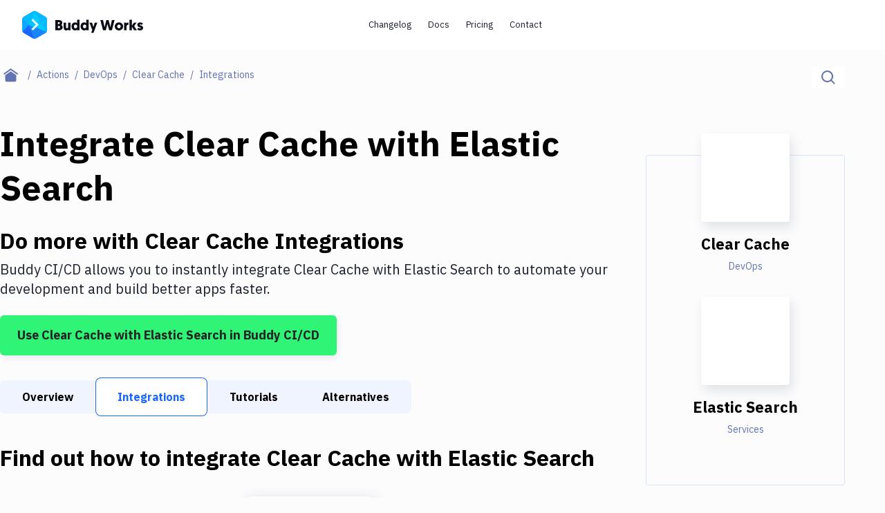

--- FILE ---
content_type: text/html; charset=utf-8
request_url: https://buddy.works/actions/clear-cache/integrations/elasticsearch
body_size: 30672
content:
<!DOCTYPE html><html lang="en"><head><meta charSet="utf-8" data-next-head=""/><meta name="viewport" content="width=device-width" data-next-head=""/><script src="//accounts.google.com/gsi/client" async=""></script><meta name="twitter:card" content="summary_large_image" data-next-head=""/><meta name="twitter:site" content="@useBuddy" data-next-head=""/><meta property="og:type" content="website" data-next-head=""/><meta property="og:image" content="https://buddy.works/assets/images/og-social-image.png?260924" data-next-head=""/><meta property="og:image:alt" content="Buddy: The DevOps Automation Platform" data-next-head=""/><meta property="og:image:width" content="1200" data-next-head=""/><meta property="og:image:height" content="630" data-next-head=""/><meta property="og:locale" content="en_US" data-next-head=""/><meta property="og:site_name" content="Buddy" data-next-head=""/><meta property="fb:admins" content="716216558" data-next-head=""/><meta property="og:logo" content="https://buddy.works/assets/images/og-logo.png" data-next-head=""/><meta name="twitter:image" content="https://buddy.works/assets/images/og-social-image.png?260924" data-next-head=""/><title data-next-head="">Automate Clear Cache with Elastic Search Integration in 2 minutes with Buddy</title><meta name="robots" content="index,follow" data-next-head=""/><meta name="description" content="Set up Clear Cache and Elastic Search with Git push triggers. Buddy&#x27;s CI/CD automation makes it easy to connect Discord and Telegram. It&#x27;s free." data-next-head=""/><meta property="og:title" content="Automate Clear Cache with Elastic Search Integration in 2 minutes with Buddy" data-next-head=""/><meta property="og:description" content="Set up Clear Cache and Elastic Search with Git push triggers. Buddy&#x27;s CI/CD automation makes it easy to connect Discord and Telegram. It&#x27;s free." data-next-head=""/><meta property="og:url" content="https://buddy.works/actions/clear-cache/integrations/elasticsearch" data-next-head=""/><link rel="canonical" href="https://buddy.works/actions/clear-cache/integrations/elasticsearch" data-next-head=""/><link rel="alternate" type="application/rss+xml" href="/rss.xml"/><link rel="preload" href="/_next/static/media/03fc1b4a8d284b5e-s.p.af4fcd24.woff2" as="font" type="font/woff2" crossorigin="anonymous" data-next-font="size-adjust"/><link rel="preload" href="/_next/static/media/99e609270109b47d-s.p.64b9304e.woff2" as="font" type="font/woff2" crossorigin="anonymous" data-next-font="size-adjust"/><link rel="preload" href="/_next/static/media/effe91970fc4db64-s.p.19510058.woff2" as="font" type="font/woff2" crossorigin="anonymous" data-next-font="size-adjust"/><link rel="preload" href="/_next/static/media/23b7a97ae3b5c134-s.p.2902b61f.woff2" as="font" type="font/woff2" crossorigin="anonymous" data-next-font="size-adjust"/><link rel="preload" href="/_next/static/media/a7e15459c1805da0-s.p.ec654d65.woff2" as="font" type="font/woff2" crossorigin="anonymous" data-next-font="size-adjust"/><link rel="preload" href="/_next/static/chunks/148adc67992e3b50.css" as="style"/><link rel="preload" href="/_next/static/chunks/2cdc761468903b50.css" as="style"/><link rel="preload" href="/_next/static/chunks/99389dd03c34d00b.css" as="style"/><script type="application/ld+json" data-next-head="">{"@context":"https://schema.org","@type":"BreadcrumbList","itemListElement":[{"@type":"ListItem","position":1,"item":"https://buddy.works","name":"Home"},{"@type":"ListItem","position":2,"item":"https://buddy.works/actions","name":"Actions"},{"@type":"ListItem","position":3,"item":"https://buddy.works/actions/devops","name":"DevOps"},{"@type":"ListItem","position":4,"item":"https://buddy.works/actions/clear-cache","name":"Clear Cache"},{"@type":"ListItem","position":5,"item":"https://buddy.works/actions/clear-cache/integrations","name":"Clear Cache Integrations"},{"@type":"ListItem","position":6,"item":"https://buddy.works/actions/clear-cache/integrations/elasticsearch","name":"Elastic Search"}]}</script><script>
                        (function(w,d,s,l,i){w[l]=w[l]||[];w[l].push({'gtm.start':
                        new Date().getTime(),event:'gtm.js'});var f=d.getElementsByTagName(s)[0],
                        j=d.createElement(s),dl=l!='dataLayer'?'&l='+l:'';j.defer=true;j.src=
                        'https://www.googletagmanager.com/gtm.js?id='+i+dl;f.parentNode.insertBefore(j,f);
                        })(window,document,'script','dataLayer','GTM-TMPRB52');
                      </script><script type="text/javascript">
                window.clientIp = "135.181.166.38";
                window.clientHeaders = {"host":"buddy.works","accept":"text/plain,text/html,application/xhtml+xml,application/xml","x-forwarded-for":"135.181.166.38, 64.252.89.97","user-agent":"Mozilla/5.0 (compatible; SERankingBacklinksBot/1.0; +https://seranking.com/backlinks-crawler)","via":"1.1 695ddd780581acd9820e7c6c6fb8d0e8.cloudfront.net (CloudFront)","x-amz-cf-id":"aFd2026W2cgYgaNMdR9az58rD5XkI-oU_O8x-1H4HHAD7-KHxqdRnw==","x-forwarded-proto":"https","accept-encoding":"identity","connection":"close","x-forwarded-host":"buddy.works","x-forwarded-port":"3001"};
                window.clientRemoteAddress = undefined;
              </script><link rel="stylesheet" href="/_next/static/chunks/148adc67992e3b50.css" data-n-g=""/><link rel="stylesheet" href="/_next/static/chunks/2cdc761468903b50.css" data-n-g=""/><link rel="stylesheet" href="/_next/static/chunks/99389dd03c34d00b.css" data-n-p=""/><noscript data-n-css=""></noscript><script src="/_next/static/chunks/6127cabc38e53df5.js" defer=""></script><script src="/_next/static/chunks/b6f9b60140cff54e.js" defer=""></script><script src="/_next/static/chunks/526bd91b1eaf914f.js" defer=""></script><script src="/_next/static/chunks/c81ae1818aeebeec.js" defer=""></script><script src="/_next/static/chunks/93b5149ff0edfd39.js" defer=""></script><script src="/_next/static/chunks/6c461be63a8708b1.js" defer=""></script><script src="/_next/static/chunks/f5b49817b4d5050c.js" defer=""></script><script src="/_next/static/chunks/e4def42e9d9d138e.js" defer=""></script><script src="/_next/static/chunks/turbopack-7085d97ae3401e27.js" defer=""></script><script src="/_next/static/chunks/0fc25b58269f98b5.js" defer=""></script><script src="/_next/static/chunks/6f15e6dd4491617b.js" defer=""></script><script src="/_next/static/chunks/591aff6fd4011a71.js" defer=""></script><script src="/_next/static/chunks/f6d7141940d7563f.js" defer=""></script><script src="/_next/static/chunks/23b95af2abf64b32.js" defer=""></script><script src="/_next/static/chunks/1cba827e60c35722.js" defer=""></script><script src="/_next/static/chunks/2832b96f4050d6b9.js" defer=""></script><script src="/_next/static/chunks/79b21db61c93012b.js" defer=""></script><script src="/_next/static/chunks/b07ba9387b8547b6.js" defer=""></script><script src="/_next/static/chunks/turbopack-6814802936be1695.js" defer=""></script><script src="/_next/static/g28fM5UnieoUhHDuHWTgE/_ssgManifest.js" defer=""></script><script src="/_next/static/g28fM5UnieoUhHDuHWTgE/_buildManifest.js" defer=""></script></head><body><noscript>
                    <iframe src="https://www.googletagmanager.com/ns.html?id=GTM-TMPRB52" height="0" width="0" style="display:none;visibility:hidden"></iframe>
                  </noscript><div id="__next"><div class="font-ibm text-primary-800 ibm_plex_sans_416a4782-module__Vjtlra__variable"><header class="z-50 w-full bg-white/80 backdrop-blur transition-shadow xl:space-y-8 sticky top-0 h-[72px] max-xl:fixed"><div class="menu-container-inner mx-auto border-border max-xl:border-b h-full "><div class="flex h-full items-center justify-between gap-1 px-6 py-4 lg:px-8"><div class="flex grow items-center gap-3"><div class="relative"><a aria-label="Go to homepage" href="/"><svg xmlns="http://www.w3.org/2000/svg" width="175" height="40" fill="none" class="max-xl:hidden"><path fill="#1A86FD" fill-rule="evenodd" d="M15.337.728a5.41 5.41 0 0 1 5.42 0c3.41 1.966 9.212 5.318 12.621 7.285a5.44 5.44 0 0 1 2.716 4.702v14.57c0 1.94-1.04 3.732-2.716 4.703-3.41 1.966-9.21 5.318-12.62 7.284a5.41 5.41 0 0 1-5.421 0c-3.41-1.966-9.222-5.318-12.62-7.284A5.42 5.42 0 0 1 0 27.285v-14.57a5.42 5.42 0 0 1 2.716-4.702c3.399-1.967 9.211-5.32 12.62-7.285" clip-rule="evenodd"></path><mask id="buddy-works_svg__a" width="37" height="40" x="0" y="0" maskUnits="userSpaceOnUse" style="mask-type:luminance"><path fill="#fff" d="M15.337.728a5.41 5.41 0 0 1 5.42 0c3.41 1.966 9.212 5.318 12.621 7.285a5.44 5.44 0 0 1 2.716 4.702v14.57c0 1.94-1.04 3.732-2.716 4.703-3.41 1.966-9.21 5.318-12.62 7.284a5.41 5.41 0 0 1-5.421 0c-3.41-1.966-9.222-5.318-12.62-7.284A5.42 5.42 0 0 1 0 27.285v-14.57a5.42 5.42 0 0 1 2.716-4.702c3.399-1.967 9.211-5.32 12.62-7.285"></path></mask><g fill-rule="evenodd" clip-rule="evenodd" mask="url(#buddy-works_svg__a)"><path fill="#1A67FD" d="m-.187 30.578 9.6-10.424 8.673 20.843z"></path><path fill="#0DA7FE" d="M9.413 20.154-.058 9.66l-.129 20.918z"></path><path fill="#05BBFF" d="M9.412 20.154 19.83-4.878-.059 9.66z"></path><path fill="#00C9FF" d="m18.086-.689 18.052 31.265L9.413 20.154"></path><path fill="#1A86FD" d="m18.086 41.033 18.052-10.455L9.413 20.154z"></path><path fill="#05BBFF" d="M36.138 30.576V7.226L18.086-.688z"></path><path fill="#1A67FD" fill-opacity="0.5" d="M14.306 13.09a1.62 1.62 0 0 1 2.291 0l6.444 6.445a1.63 1.63 0 0 1 0 2.304l-6.444 6.444a1.62 1.62 0 0 1-2.291 0 1.62 1.62 0 0 1 0-2.291l5.305-5.305-5.305-5.306a1.62 1.62 0 0 1 0-2.29"></path><path fill="#D6FFFF" d="M23.05 20.802a1.62 1.62 0 0 0 0-2.288 1.623 1.623 0 0 0-2.295 0l-6.45 6.45a1.62 1.62 0 0 0 0 2.289 1.62 1.62 0 0 0 2.294 0z"></path><path fill="#D6FFFF" d="M16.602 12.066a1.627 1.627 0 0 0-2.3 0c-.63.63-.63 1.652 0 2.282l6.45 6.45a1.626 1.626 0 0 0 2.3.001c.63-.63.631-1.652 0-2.282z"></path></g><path fill="#0A0D16" d="M170.499 27.985c-2.1 0-3.591-1.008-4.242-1.89l1.974-1.91c.588.524 1.323.965 2.436.965.672 0 .987-.21.987-.609 0-1.26-5.04-.714-5.04-4.725 0-2.12 1.848-3.402 4.242-3.402 2.1 0 3.297 1.008 3.948 1.89l-2.268 1.785c-.336-.336-.966-.86-1.827-.86-.504 0-.798.21-.798.545 0 1.386 5.082.588 5.082 4.578 0 2.247-1.974 3.633-4.494 3.633M165.657 16.687l-3.549 5.04 3.843 5.985h-4.116l-3.087-5.145v5.145h-3.507V12.53h3.507v8.59l2.982-4.432zM153.831 16.414v3.57a4 4 0 0 0-.567-.042c-1.701 0-2.268 1.24-2.268 2.898v4.872h-3.507V16.687h3.423v1.47c.525-1.07 1.554-1.743 2.919-1.743M134.002 22.231c0-3.339 2.583-5.817 5.985-5.817 3.549 0 6.048 2.436 6.048 5.775 0 3.318-2.562 5.796-6.048 5.796-3.507 0-5.985-2.436-5.985-5.754m3.507 0c0 1.596 1.05 2.667 2.478 2.667 1.449 0 2.541-1.134 2.541-2.709 0-1.617-1.113-2.688-2.541-2.688-1.449 0-2.478 1.113-2.478 2.73M125.802 27.712l-2.373-9.24-2.373 9.24h-4.074l-3.822-14.7h3.843l2.226 10.353 2.583-10.353h3.234l2.583 10.353 2.226-10.353h3.843l-3.822 14.7zM108.73 16.687l-5.46 14.784h-3.318l1.491-4.116-4.117-10.668h3.76l1.953 6.342 2.037-6.342zM92.79 22.231c0-1.743-.986-2.73-2.372-2.73-1.428 0-2.373 1.113-2.373 2.73 0 1.638.966 2.688 2.373 2.688 1.512 0 2.373-1.218 2.373-2.688m.127 5.481v-.86c-.315.356-1.365 1.133-2.982 1.133-3.171 0-5.397-2.394-5.397-5.775 0-3.423 2.016-5.796 5.208-5.796 1.68 0 2.709.84 2.94 1.113V12.53h3.507v15.183zM79.666 22.231c0-1.743-.987-2.73-2.373-2.73-1.428 0-2.374 1.113-2.374 2.73 0 1.638.966 2.688 2.374 2.688 1.511 0 2.372-1.218 2.372-2.688m.126 5.481v-.86c-.316.356-1.365 1.133-2.983 1.133-3.17 0-5.397-2.394-5.397-5.775 0-3.423 2.016-5.796 5.209-5.796 1.68 0 2.709.84 2.94 1.113V12.53h3.506v15.183zM63.549 16.687v6.573c0 1.029.609 1.575 1.449 1.575.966 0 1.512-.693 1.512-1.575v-6.573h3.507v11.025h-3.423v-1.134c-.42.651-1.386 1.407-2.772 1.407-3.444 0-3.78-2.94-3.78-5.187v-6.111zM58.573 23.323c0 2.982-2.247 4.39-5.06 4.39h-5.419v-14.7h5.25c2.982 0 4.767 1.427 4.767 3.947 0 1.26-.588 2.478-1.596 3.045 1.45.61 2.058 1.806 2.058 3.318m-5.145-1.7h-1.764v3.002h1.743c.945 0 1.47-.672 1.47-1.512 0-.882-.504-1.49-1.449-1.49m-.273-5.545h-1.49v2.667h1.532c.82 0 1.26-.567 1.26-1.365 0-.777-.42-1.302-1.302-1.302"></path></svg><svg xmlns="http://www.w3.org/2000/svg" width="36" height="40" fill="none" class="xl:hidden"><mask id="buddy-mobile_svg__a" width="36" height="40" x="0" y="0" maskUnits="userSpaceOnUse" style="mask-type:alpha"><path fill="#0DA7FE" d="M16.401.422a3.24 3.24 0 0 1 3.198 0L34.4 8.846A3.14 3.14 0 0 1 36 11.576v16.848c0 1.126-.61 2.167-1.599 2.73L19.6 39.578a3.24 3.24 0 0 1-3.198 0L1.6 31.154A3.14 3.14 0 0 1 0 28.424V11.576c0-1.126.61-2.167 1.599-2.73z"></path></mask><g mask="url(#buddy-mobile_svg__a)"><path fill="#0DA7FE" fill-rule="evenodd" d="M16.401.422a3.24 3.24 0 0 1 3.198 0L34.4 8.846A3.14 3.14 0 0 1 36 11.576v16.848c0 1.126-.61 2.167-1.599 2.73L19.6 39.578a3.24 3.24 0 0 1-3.198 0L1.6 31.154A3.14 3.14 0 0 1 0 28.424V11.576c0-1.126.61-2.167 1.599-2.73z" clip-rule="evenodd"></path></g><mask id="buddy-mobile_svg__b" width="36" height="40" x="0" y="0" maskUnits="userSpaceOnUse" style="mask-type:alpha"><path fill="#1A67FD" d="M16.401.422a3.24 3.24 0 0 1 3.198 0L34.4 8.846A3.14 3.14 0 0 1 36 11.576v16.848c0 1.126-.61 2.167-1.599 2.73L19.6 39.578a3.24 3.24 0 0 1-3.198 0L1.6 31.154A3.14 3.14 0 0 1 0 28.424V11.576c0-1.126.61-2.167 1.599-2.73z"></path></mask><g mask="url(#buddy-mobile_svg__b)"><path fill="#1A67FD" fill-rule="evenodd" d="M0 30.246 9.349 20 18 40.488z" clip-rule="evenodd"></path></g><mask id="buddy-mobile_svg__c" width="36" height="40" x="0" y="0" maskUnits="userSpaceOnUse" style="mask-type:alpha"><path fill="#0DA7FE" d="M16.401.422a3.24 3.24 0 0 1 3.198 0L34.4 8.846A3.14 3.14 0 0 1 36 11.576v16.848c0 1.126-.61 2.167-1.599 2.73L19.6 39.578a3.24 3.24 0 0 1-3.198 0L1.6 31.154A3.14 3.14 0 0 1 0 28.424V11.576c0-1.126.61-2.167 1.599-2.73z"></path></mask><g mask="url(#buddy-mobile_svg__c)"><path fill="#0DA7FE" fill-rule="evenodd" d="M9.349 20 .126 9.685 0 30.246z" clip-rule="evenodd"></path></g><mask id="buddy-mobile_svg__d" width="36" height="40" x="0" y="0" maskUnits="userSpaceOnUse" style="mask-type:alpha"><path fill="#05BBFF" d="M16.401.422a3.24 3.24 0 0 1 3.198 0L34.4 8.846A3.14 3.14 0 0 1 36 11.576v16.848c0 1.126-.61 2.167-1.599 2.73L19.6 39.578a3.24 3.24 0 0 1-3.198 0L1.6 31.154A3.14 3.14 0 0 1 0 28.424V11.576c0-1.126.61-2.167 1.599-2.73z"></path></mask><g mask="url(#buddy-mobile_svg__d)"><path fill="#05BBFF" fill-rule="evenodd" d="M9.349 20 18-.488.126 9.685z" clip-rule="evenodd"></path></g><mask id="buddy-mobile_svg__e" width="36" height="40" x="0" y="0" maskUnits="userSpaceOnUse" style="mask-type:alpha"><path fill="#00C9FF" d="M16.401.422a3.24 3.24 0 0 1 3.198 0L34.4 8.846A3.14 3.14 0 0 1 36 11.576v16.848c0 1.126-.61 2.167-1.599 2.73L19.6 39.578a3.24 3.24 0 0 1-3.198 0L1.6 31.154A3.14 3.14 0 0 1 0 28.424V11.576c0-1.126.61-2.167 1.599-2.73z"></path></mask><g mask="url(#buddy-mobile_svg__e)"><path fill="#00C9FF" fill-rule="evenodd" d="m18-.488 18 30.732L9.35 20" clip-rule="evenodd"></path></g><mask id="buddy-mobile_svg__f" width="36" height="40" x="0" y="0" maskUnits="userSpaceOnUse" style="mask-type:alpha"><path fill="#1A86FD" d="M16.401.422a3.24 3.24 0 0 1 3.198 0L34.4 8.846A3.14 3.14 0 0 1 36 11.576v16.848c0 1.126-.61 2.167-1.599 2.73L19.6 39.578a3.24 3.24 0 0 1-3.198 0L1.6 31.154A3.14 3.14 0 0 1 0 28.424V11.576c0-1.126.61-2.167 1.599-2.73z"></path></mask><g mask="url(#buddy-mobile_svg__f)"><path fill="#1A86FD" fill-rule="evenodd" d="m18 40.522 18-10.276L9.35 20z" clip-rule="evenodd"></path></g><mask id="buddy-mobile_svg__g" width="36" height="40" x="0" y="0" maskUnits="userSpaceOnUse" style="mask-type:alpha"><path fill="#05BBFF" d="M16.401.422a3.24 3.24 0 0 1 3.198 0L34.4 8.846A3.14 3.14 0 0 1 36 11.576v16.848c0 1.126-.61 2.167-1.599 2.73L19.6 39.578a3.24 3.24 0 0 1-3.198 0L1.6 31.154A3.14 3.14 0 0 1 0 28.424V11.576c0-1.126.61-2.167 1.599-2.73z"></path></mask><g mask="url(#buddy-mobile_svg__g)"><path fill="#05BBFF" fill-rule="evenodd" d="M36 30.244V9.756L18-.488z" clip-rule="evenodd"></path></g><path fill="#1A67FD" fill-opacity="0.5" fill-rule="evenodd" d="m21.805 18.271 2.285 2.252-1.134 1.118-1.151 1.135-6.433 6.34-2.285-2.252 6.433-6.34-6.433-6.34 2.285-2.253z" clip-rule="evenodd"></path><path fill="#D6FFFF" fill-rule="evenodd" d="m24.09 19.513-2.285-2.253-8.718 8.593 2.285 2.253z" clip-rule="evenodd"></path><path fill="#D6FFFF" fill-rule="evenodd" d="m15.372 10.92-2.285 2.252 8.718 8.593 2.285-2.252z" clip-rule="evenodd"></path></svg></a></div></div><div class="flex"><div class="flex gap-1 transition-transform duration-500 max-xl:h-0 max-xl:-translate-x-full max-xl:opacity-0"><nav aria-label="main" itemScope="" itemType="http://schema.org/SiteNavigationElement" class="grid xl:flex hidden gap-0.5"><a itemProp="url" class="inline-block self-center whitespace-nowrap rounded-[2.75rem] px-3 py-2 text-new-custom-sm text-primary-800 transition-colors hover:bg-background-300 focus-visible:bg-background-300 max-xl:font-semibold lg:text-[0.8125rem]  " href="/blog/changelog">Changelog</a><a itemProp="url" class="inline-block self-center whitespace-nowrap rounded-[2.75rem] px-3 py-2 text-new-custom-sm text-primary-800 transition-colors hover:bg-background-300 focus-visible:bg-background-300 max-xl:font-semibold lg:text-[0.8125rem]  " href="/docs/basics/workflows">Docs</a><a itemProp="url" class="inline-block self-center whitespace-nowrap rounded-[2.75rem] px-3 py-2 text-new-custom-sm text-primary-800 transition-colors hover:bg-background-300 focus-visible:bg-background-300 max-xl:font-semibold lg:text-[0.8125rem]  " href="/pricing">Pricing</a><a itemProp="url" class="inline-block self-center whitespace-nowrap rounded-[2.75rem] px-3 py-2 text-new-custom-sm text-primary-800 transition-colors hover:bg-background-300 focus-visible:bg-background-300 max-xl:font-semibold lg:text-[0.8125rem]  " href="/contact">Contact</a></nav><div class="relative flex w-[452px] max-xl:w-full"><div class="flex gap-3 transition-opacity h-0 w-0 opacity-0 "><a href="https://buddy.works/sign-in" itemProp="url" class="inline-block w-[65px] self-center whitespace-nowrap rounded-[2.75rem] px-3 py-2 text-new-custom-sm text-primary-800 transition-colors hover:bg-background-300 focus-visible:bg-background-300 max-xl:font-semibold lg:text-[0.8125rem] lg:font-semibold">Sign in</a><a href="/self-hosted" class="relative whitespace-nowrap block text-center font-ibm border-2 border-primary-800 rounded-[56px] text-primary-800 font-semibold leading-8 transition-shadow hover:shadow-none focus-visible:shadow-none bg-background-100 shadow-button-default py-1 px-6 text-sm  max-xl-auto w-[175px] max-xl:hidden">Install Self-Hosted</a><div class="max-xl:hidden"><a href="https://buddy.works/sign-up" class="relative whitespace-nowrap block text-center font-ibm border-2 border-primary-800 rounded-[56px] text-primary-800 font-semibold leading-8 transition-shadow hover:shadow-none focus-visible:shadow-none bg-green shadow-button-green py-1 px-6 text-sm  w-[188px] max-xl:w-full">Get Started on Cloud</a></div></div><div class="flex gap-3 transition-opacity h-0 w-0 opacity-0"></div></div><div class="transition-opacity duration-1000 hidden opacity-0"><a class="block text-primary-600/75" href="/about">About</a><a href="https://x.com/useBuddy" target="_blank" rel="noreferrer noopener" class="block text-primary-600/75">X (Twitter)</a><a href="mailto:support@buddy.works" class="block text-primary-600/75">support@buddy.works</a></div></div><button type="button" class="group z-20 grid h-10 w-10 items-center justify-center rounded-full border-2 border-primary-800 shadow-[0_-3px_0_0_inset] shadow-primary-800/[12%] focus-visible:shadow-none xl:hidden" aria-label="Toggle menu"><span class="relative block w-[18px] bg-body transition-all duration-300 ease-in-out  h-px"><span class="absolute left-[3px] block h-px w-3 bg-body transition-all duration-300 ease-in-out top-[-6px] bg-body"></span><span class="absolute left-[3px] block h-px w-3 bg-body transition-all duration-300 ease-in-out bottom-[-6px] bg-body"></span></span></button></div></div></div><div class="navbar-shadow-colors pointer-events-none absolute bottom-0 left-0 right-0 mx-auto w-full max-w-screen-custom-xl transition-opacity duration-150 ease-linear before:absolute before:-bottom-2 before:left-0 before:right-0 before:h-2 before:rounded-bl-full before:rounded-br-full max-lg:before:content-none before:custom-xl:-bottom-4 before:custom-xl:h-4 opacity-0"></div></header><div class="max-xl:mt-18"><main><div class="container-full mb-4 md:mb-12 md:mt-6"><div class="flex flex-col md:flex-row md:justify-between"><nav aria-label="breadcrumbs" class="order-2 md:order-1 md:max-w-3/5 lg:max-w-4/5"><ul class="flex flex-1 items-center text-sm leading-6"><li class="whitespace-nowrap"><a class="group flex items-center text-primary after:block after:px-2 after:text-text after:content-[&#x27;/&#x27;]" aria-label="Home page" href="/"><span class="text-text group-focus-visible:text-primary"><svg xmlns="http://www.w3.org/2000/svg" fill-rule="evenodd" stroke-linejoin="round" stroke-miterlimit="2" clip-rule="evenodd" viewBox="0 0 22 20" class="ml-[14px] w-[22px] md:mx-[5px]"><path fill="currentColor" d="m10.573 4.216 8 5.456v7.53a2.01 2.01 0 0 1-2 1.998h-12c-1.097 0-2-.902-2-1.998v-7.53zm0-4.216 10.573 7.392L20 9.031l-9.427-6.594-9.427 6.594L0 7.392z"></path></svg></span></a></li><li class="whitespace-nowrap"><a class="group flex items-center text-primary after:block after:px-2 after:text-text after:content-[&#x27;/&#x27;]" href="/actions"><span class="text-text effect-underline">Actions</span></a></li><li class="whitespace-nowrap"><a class="group flex items-center text-primary after:block after:px-2 after:text-text after:content-[&#x27;/&#x27;]" href="/actions/devops"><span class="text-text effect-underline">DevOps</span></a></li><li class="whitespace-nowrap"><a class="group flex items-center text-primary after:block after:px-2 after:text-text after:content-[&#x27;/&#x27;]" href="/actions/clear-cache"><span class="text-text effect-underline">Clear Cache</span></a></li><li class="overflow-hidden overflow-ellipsis whitespace-nowrap capitalize text-text">Integrations</li></ul></nav><div class="relative order-1 mb-4 md:order-2 md:mb-0"><div class="flex w-full border-b border-disabled md:w-auto md:border-b-0 "><label for="search-input" aria-label="Click to search" class="relative flex h-12 w-full cursor-pointer items-center bg-white p-[14px] md:h-8 md:w-auto md:py-0 "><span class="flex items-center"><svg xmlns="http://www.w3.org/2000/svg" xmlns:xlink="http://www.w3.org/1999/xlink" width="20" height="20" class="text-text"><defs><path id="magnifier_svg__a" d="M8.5 0a8.5 8.5 0 0 1 6.676 13.762l4.19 4.19c.36.36.389.923.082 1.317l-.084.095c-.39.39-1.027.387-1.412.002l-4.19-4.19A8.5 8.5 0 1 1 8.5 0m0 2a6.5 6.5 0 1 0 0 13 6.5 6.5 0 0 0 0-13"></path></defs><use xlink:href="#magnifier_svg__a" fill="currentColor" fill-rule="evenodd"></use></svg></span><input aria-label="Search" id="search-input" class="h-full text-base text-text placeholder-text transition-width duration-300 ease-linear focus-visible:outline-none ml-3 w-full md:ml-0 md:w-0" type="text" placeholder="Search..." data-index="stage_guides" autoComplete="off" value=""/></label></div></div></div></div><div class="container mb-40 gap-10 custom-lg:grid custom-lg:grid-cols-action-main-layout"><aside class="custom-lg:hidden sidebar-translate fixed left-0 top-0 z-50 h-full bg-white pt-12 transition-all duration-300 ease-in-out custom-lg:static custom-lg:z-0 custom-lg:bg-transparent custom-lg:pt-0  w-0 custom-lg:w-full"><div class="remove-scrollbar h-screen overflow-y-scroll "><div class="relative transition-all duration-300 ease-in-out remove-scrollbar overflow-y-scroll  max-h-max "><h2 class="font-geomanist text-2xl lg:text-custom-4xl lg:leading-10 text-black font-bold mb-6 ml-6 mt-16 whitespace-nowrap custom-lg:ml-0">Filter By Category</h2><nav class="mb-14 ml-6 custom-lg:ml-0"><ul><li class="mb-4"><a class="whitespace-nowrap text-body transition-shadow hover:shadow-underline focus-visible:shadow-underline false" href="/actions">All</a></li><li class="mb-4"><a class="whitespace-nowrap text-body transition-shadow hover:shadow-underline focus-visible:shadow-underline false" href="/actions/transfer">Deploy to Server</a></li><li class="mb-4"><a class="whitespace-nowrap text-body transition-shadow hover:shadow-underline focus-visible:shadow-underline false" href="/actions/deploy-to-iaas">Deploy to IaaS/PaaS</a></li><li class="mb-4"><a class="whitespace-nowrap text-body transition-shadow hover:shadow-underline focus-visible:shadow-underline false" href="/actions/amazon-web-services">Amazon Web Services</a></li><li class="mb-4"><a class="whitespace-nowrap text-body transition-shadow hover:shadow-underline focus-visible:shadow-underline false" href="/actions/digitalocean">DigitalOcean</a></li><li class="mb-4"><a class="whitespace-nowrap text-body transition-shadow hover:shadow-underline focus-visible:shadow-underline false" href="/actions/google-cloud-platform">Google Cloud Platform</a></li><li class="mb-4"><a class="whitespace-nowrap text-body transition-shadow hover:shadow-underline focus-visible:shadow-underline false" href="/actions/build-actions">Build Actions</a></li><li class="mb-4"><a class="whitespace-nowrap text-body transition-shadow hover:shadow-underline focus-visible:shadow-underline false" href="/actions/build-tools">Build Tools &amp; Task Runners</a></li><li class="mb-4"><a class="whitespace-nowrap text-body transition-shadow hover:shadow-underline focus-visible:shadow-underline false" href="/actions/services">Services</a></li><li class="mb-4"><a class="whitespace-nowrap text-body transition-shadow hover:shadow-underline focus-visible:shadow-underline false" href="/actions/static-site-generators">Static Site Generators</a></li><li class="mb-4"><a class="whitespace-nowrap text-body transition-shadow hover:shadow-underline focus-visible:shadow-underline false" href="/actions/download">Download</a></li><li class="mb-4"><a class="whitespace-nowrap text-body transition-shadow hover:shadow-underline focus-visible:shadow-underline false" href="/actions/docker">Docker</a></li><li class="mb-4"><a class="whitespace-nowrap text-body transition-shadow hover:shadow-underline focus-visible:shadow-underline false" href="/actions/kubernetes">Kubernetes</a></li><li class="mb-4"><a class="whitespace-nowrap text-body transition-shadow hover:shadow-underline focus-visible:shadow-underline false" href="/actions/android">Android</a></li><li class="mb-4"><a class="whitespace-nowrap text-body transition-shadow hover:shadow-underline focus-visible:shadow-underline false" href="/actions/setup">Setup</a></li><li class="mb-4"><a class="whitespace-nowrap text-body transition-shadow hover:shadow-underline focus-visible:shadow-underline font-bold shadow-underline" href="/actions/devops">DevOps</a></li><li class="mb-4"><a class="whitespace-nowrap text-body transition-shadow hover:shadow-underline focus-visible:shadow-underline false" href="/actions/version-control">Delivery to Version Control</a></li><li class="mb-4"><a class="whitespace-nowrap text-body transition-shadow hover:shadow-underline focus-visible:shadow-underline false" href="/actions/code-quality">Code Quality &amp; Review</a></li><li class="mb-4"><a class="whitespace-nowrap text-body transition-shadow hover:shadow-underline focus-visible:shadow-underline false" href="/actions/notifications">Notifications</a></li><li class="mb-4"><a class="whitespace-nowrap text-body transition-shadow hover:shadow-underline focus-visible:shadow-underline false" href="/actions/performance-monitoring">Performance &amp; App Monitoring</a></li><li class="mb-4"><a class="whitespace-nowrap text-body transition-shadow hover:shadow-underline focus-visible:shadow-underline false" href="/actions/uptime-monitoring">Uptime Monitoring</a></li><li class="mb-4"><a class="whitespace-nowrap text-body transition-shadow hover:shadow-underline focus-visible:shadow-underline false" href="/actions/git-hosting-services">Git Hosting Services</a></li><li class="mb-4"><a class="whitespace-nowrap text-body transition-shadow hover:shadow-underline focus-visible:shadow-underline false" href="/actions/virtual-machine">Virtual Machine</a></li></ul></nav></div></div></aside><div class="sidebar-overlay "><article class="mb-8"><h1 class="font-geomanist text-2xl custom-xl:text-custom-5xl md:leading-[64px] text-black font-black mb-6">Integrate <!-- -->Clear Cache<!-- --> with <!-- -->Elastic Search</h1><p class="font-geomanist text-2xl lg:text-custom-4xl lg:leading-10 text-black font-bold mb-2">Do more with <!-- -->Clear Cache<!-- --> Integrations</p><p class="mb-6 text-xl leading-7">Buddy CI/CD allows you to instantly integrate <!-- -->Clear Cache<!-- --> with <!-- -->Elastic Search<!-- --> to automate your development and build better apps faster.</p><a href="https://buddy.works/sign-up" class="inline-flex items-center justify-center font-bold border-[1px] shadow-custom-s transition-shadow hover:shadow-custom-xl focus-visible:shadow-custom-xl py-3 px-6 xl:text-lg xl:leading-8     bg-custom-success text-body border-transparent rounded-md text-center ">Use <!-- -->Clear Cache<!-- --> with <!-- -->Elastic Search<!-- --> in Buddy CI/CD</a></article><div class="relative mb-10 flex h-12 w-full items-center after:pointer-events-none after:absolute after:-right-4 after:bottom-0 after:left-3/4 after:top-0 after:bg-gradient-to-r after:from-transparent after:to-white md:h-14 md:after:hidden"><div class="remove-scrollbar relative flex h-12 w-full items-center md:h-14 undefined  indiana-scroll-container"><a class="z-0 whitespace-nowrap px-4 font-bold first-of-type:rounded-l-lg last-of-type:rounded-r-lg focus-visible:text-primary xl:px-8 h-10 bg-gray-lighter leading-10 text-black md:h-12 md:leading-[48px]" href="/actions/clear-cache">Overview</a><a class="z-0 whitespace-nowrap px-4 font-bold first-of-type:rounded-l-lg last-of-type:rounded-r-lg focus-visible:text-primary xl:px-8 h-12 rounded-lg bg-white leading-[48px] text-primary outline-offset-0 ring-1 ring-inset ring-primary md:h-14 md:leading-[56px]" href="/actions/clear-cache/integrations">Integrations</a><a class="z-0 whitespace-nowrap px-4 font-bold first-of-type:rounded-l-lg last-of-type:rounded-r-lg focus-visible:text-primary xl:px-8 h-10 bg-gray-lighter leading-10 text-black md:h-12 md:leading-[48px]" href="/actions/clear-cache/tutorials">Tutorials</a><a class="z-0 whitespace-nowrap px-4 font-bold first-of-type:rounded-l-lg last-of-type:rounded-r-lg focus-visible:text-primary xl:px-8 h-10 bg-gray-lighter leading-10 text-black md:h-12 md:leading-[48px]" href="/actions/clear-cache/alternatives">Alternatives</a></div></div><section class="mb-20 custom-lg:mb-0"><h2 class="font-geomanist text-2xl lg:text-custom-4xl lg:leading-10 text-black font-bold mb-20">Find out how to integrate <!-- -->Clear Cache<!-- --> with <!-- -->Elastic Search</h2><div class="relative mb-12 rounded-lg bg-gray-lighter px-6 pb-8 pt-20 lg:px-8 lg:pb-16"><div class="flex w-full justify-center absolute -top-11 left-0"><div class="mx-auto flex justify-center rounded-lg bg-white py-4 shadow-custom-l"><div class="mx-3 flex h-14 w-14 items-center justify-center"></div><div class="flex flex-col items-center justify-center text-light-blue"><svg xmlns="http://www.w3.org/2000/svg" fill-rule="evenodd" stroke-linejoin="round" stroke-miterlimit="2" clip-rule="evenodd" viewBox="0 0 32 32" class="w-6 rotate-180"><path fill="currentColor" d="M20.667 21.754 18.8 23.667l-7.466-7.652.34-.348-.34-.348L18.8 7.667l1.867 1.913-5.94 6.086z"></path></svg><svg xmlns="http://www.w3.org/2000/svg" fill-rule="evenodd" stroke-linejoin="round" stroke-miterlimit="2" clip-rule="evenodd" viewBox="0 0 32 32" class="w-6"><path fill="currentColor" d="M20.667 21.754 18.8 23.667l-7.466-7.652.34-.348-.34-.348L18.8 7.667l1.867 1.913-5.94 6.086z"></path></svg></div><div class="mx-3 flex h-14 w-14 items-center justify-center"></div></div></div><p class="my-5">In a matter of minutes and without a single line of code, Buddy allows you to connect <!-- -->Clear Cache<!-- --> <!-- -->and <!-- -->Elastic Search<!-- -->. Are you ready to find your productivity superpowers?</p><div class="relative mb-10 pl-4"><span class="absolute left-0 top-3 h-full w-[2px] bg-light-blue"></span><div class="mb-6"><p class="relative mb-2 flex items-center text-xl font-bold leading-8 before:absolute before:left-[-19px] before:h-2 before:w-2 before:rounded-full before:bg-primary">When this happens...</p><div class="flex items-center"><div class="mr-3 grid justify-items-center"><figure class="flex h-12 w-12 items-center justify-center bg-timeline-ring bg-contain bg-no-repeat md:h-20 md:w-20"></figure></div><p class="overflow-hidden text-ellipsis whitespace-nowrap text-sm md:text-xl ">GitHub Push / Bitbucket Push / Git Push</p></div></div><div class="mb-6"><p class="relative mb-2 flex items-center text-xl font-bold leading-8 before:absolute before:left-[-19px] before:h-2 before:w-2 before:rounded-full before:bg-primary">Then do this...</p><div class="flex items-center"><div class="mr-3 grid justify-items-center"><figure class="flex h-12 w-12 items-center justify-center bg-timeline-ring bg-contain bg-no-repeat md:h-20 md:w-20"></figure></div><p class="overflow-hidden text-ellipsis whitespace-nowrap text-sm md:text-xl ">Clear Cache</p></div><div class="flex items-center"><div class="mr-3 grid justify-items-center"><svg xmlns="http://www.w3.org/2000/svg" fill-rule="evenodd" stroke-linejoin="round" stroke-miterlimit="2" clip-rule="evenodd" viewBox="0 0 32 32" class="inline-block w-5 -rotate-90 text-light-blue md:w-6"><path fill="currentColor" d="M20.667 21.754 18.8 23.667l-7.466-7.652.34-.348-.34-.348L18.8 7.667l1.867 1.913-5.94 6.086z"></path></svg><figure class="flex h-12 w-12 items-center justify-center bg-timeline-ring bg-contain bg-no-repeat md:h-20 md:w-20"></figure></div><p class="overflow-hidden text-ellipsis whitespace-nowrap text-sm md:text-xl mt-5">Elastic Search</p></div></div></div><div class="text-center"><a href="https://buddy.works/sign-up" class="inline-flex items-center justify-center font-bold border-[1px] shadow-custom-s transition-shadow hover:shadow-custom-xl focus-visible:shadow-custom-xl py-3 px-6 xl:text-lg xl:leading-8     bg-primary text-white focus-visible:border-primary-darker border-transparent rounded-md text-center ">Try It - Get Started Free Now!</a></div></div><div><p class="mb-4">Automate building with Elastic Search and Clear Cache on every push to GitHub, recurrently or manually.
Set up the Continuous Integration and Delivery (CI/CD) workflow with GitHub, Clear Cache, Elastic Search and Buddy in minutes. Build test &amp; deploy instantly. Turn DevOps into NoOps with Buddy&#x27;s automation.</p><h2 id="how-it-works" class="font-geomanist text-2xl lg:text-custom-4xl lg:leading-10 text-black font-bold group flex w-full scroll-mt-custom items-center mb-4 mt-10">How it Works<span class="ml-2 opacity-0 transition-opacity focus-within:opacity-100 group-hover:opacity-100"><a class="text-text hover:text-primary" href="#how-it-works" title="Copy link"><svg width="32" height="32" viewBox="0 0 32 32" fill="none" xmlns="http://www.w3.org/2000/svg"><rect x="0.5" y="0.5" width="31" height="31" rx="3.5" stroke="#CFCDC8"></rect><path fill-rule="evenodd" clip-rule="evenodd" d="M20 15L20 13L19 13L19 11L17 11L17 10L15 10L13 10L11 10L9 10L9 11L7 11L7 13L6 13L6 15L6 17L7 17L7 19L9 19L9 20L11 20L11 18L9 18L9 17L8 17L8 15L8 13L9 13L9 12L11 12L13 12L15 12L17 12L17 13L18 13L18 15L18 17L17 17L17 18L15 18L15 20L17 20L17 19L19 19L19 17L20 17L20 15Z" fill="#1D2130"></path><path fill-rule="evenodd" clip-rule="evenodd" d="M26 18L26 16L25 16L25 14L23 14L23 13L21 13L21 15L23 15L23 16L24 16L24 18L24 20L23 20L23 21L21 21L19 21L17 21L15 21L15 20L14 20L14 18L14 16L15 16L15 15L17 15L17 13L15 13L15 14L13 14L13 16L12 16L12 18L12 20L13 20L13 22L15 22L15 23L17 23L19 23L21 23L23 23L23 22L25 22L25 20L26 20L26 18Z" fill="#1D2130"></path></svg></a></span></h2><ul class="mb-6 list-disc pl-6 marker:text-body"><li class="mb-2">As soon as a push to GitHub is detected, Buddy triggers the Elastic Search action with attached Clear Cache service</li><li class="mb-2">The pipeline can be also triggered manually or recurrently</li><li class="mb-2">Any generated artifacts will be saved to the pipeline filesystem</li></ul></div></section></div><aside><div class="sticky top-40"><article class="mb-10 mt-12 rounded border-[1px] border-custom-border px-4 pb-9"><div class=""><figure class="mx-auto mb-4 flex h-32 w-32 items-center justify-center rounded bg-white shadow-custom -mt-8"></figure><div class="flex flex-col items-center text-center"><h2 class="font-geomanist text-xl lg:text-custom-xl leading-8 text-black font-bold mb-1 text-center">Clear Cache</h2><p class="mb-8 text-sm leading-6 text-text">DevOps</p></div></div><div class=""><figure class="mx-auto mb-4 flex h-32 w-32 items-center justify-center rounded bg-white shadow-custom "></figure><div class="flex flex-col items-center text-center"><h2 class="font-geomanist text-xl lg:text-custom-xl leading-8 text-black font-bold mb-1 text-center">Elastic Search</h2><p class="mb-8 text-sm leading-6 text-text">Services</p></div></div></article></div></aside></div></main></div><footer class="bg-background-100 pt-18 font-ibm text-new-custom-sm text-primary-800  border-t border-border"><div class="new-main-container flex flex-col px-6 lg:block xl:w-[calc(100%-64px)] xl:min-w-min xl:px-0"><div class=""><div class="flex gap-x-8"><nav class="mb-12 grow md:mb-8 w-1/2" aria-label="Resources"><div class="relative z-2 flex bg-background-100 pr-2 after:absolute after:bottom-0 after:-z-1 after:w-full after:bg-stripe after:bg-repeat-x after:h-full mb-4 !pb-0 font-medium leading-6"><div class="relative inline-block bg-background-100 py-0.5 pr-3 !py-0"><div class="relative"><p class="pr-1">Resources</p></div></div></div><div class="grid md:grid-cols-2"><ul><li><a rel="noopener" href="/docs/basics/workflows"><span class="effect-underline inline-block md:whitespace-nowrap effect-underline--dark text-body effect-underline--primary-800 text-sm leading-6 text-primary-800 md:text-new-custom-xs">Docs</span></a></li><li><a href="/docs/api/getting-started/overview"><span class="effect-underline inline-block md:whitespace-nowrap effect-underline--dark text-body effect-underline--primary-800 text-sm leading-6 text-primary-800 md:text-new-custom-xs">API</span></a></li><li><a href="/docs/api/terraform"><span class="effect-underline inline-block md:whitespace-nowrap effect-underline--dark text-body effect-underline--primary-800 text-sm leading-6 text-primary-800 md:text-new-custom-xs">Terraform</span></a></li><li><a href="/guides"><span class="effect-underline inline-block md:whitespace-nowrap effect-underline--dark text-body effect-underline--primary-800 text-sm leading-6 text-primary-800 md:text-new-custom-xs">Guides</span></a></li></ul><ul><li><a href="/self-hosted"><span class="effect-underline inline-block md:whitespace-nowrap effect-underline--dark text-body effect-underline--primary-800 text-sm leading-6 text-primary-800 md:text-new-custom-xs">Download Self-Hosted</span></a></li><li><a href="/security"><span class="effect-underline inline-block md:whitespace-nowrap effect-underline--dark text-body effect-underline--primary-800 text-sm leading-6 text-primary-800 md:text-new-custom-xs">Security</span></a></li><li><a href="/blog"><span class="effect-underline inline-block md:whitespace-nowrap effect-underline--dark text-body effect-underline--primary-800 text-sm leading-6 text-primary-800 md:text-new-custom-xs">Blog</span></a></li><li><a href="/tutorials"><span class="effect-underline inline-block md:whitespace-nowrap effect-underline--dark text-body effect-underline--primary-800 text-sm leading-6 text-primary-800 md:text-new-custom-xs">Tutorials</span></a></li></ul></div></nav><nav class="mb-12 grow md:mb-8 w-1/2" aria-label="Company"><div class="relative z-2 flex bg-background-100 pr-2 after:absolute after:bottom-0 after:-z-1 after:w-full after:bg-stripe after:bg-repeat-x after:h-full mb-4 !pb-0 font-medium leading-6"><div class="relative inline-block bg-background-100 py-0.5 pr-3 !py-0"><div class="relative"><p class="pr-1">Company</p></div></div></div><div class="grid md:grid-cols-3"><ul><li><a href="/about"><span class="effect-underline inline-block md:whitespace-nowrap effect-underline--dark text-body effect-underline--primary-800 text-sm leading-6 text-primary-800 md:text-new-custom-xs">About</span></a></li><li><a href="/customers"><span class="effect-underline inline-block md:whitespace-nowrap effect-underline--dark text-body effect-underline--primary-800 text-sm leading-6 text-primary-800 md:text-new-custom-xs">Customers</span></a></li><li><a href="/contact"><span class="effect-underline inline-block md:whitespace-nowrap effect-underline--dark text-body effect-underline--primary-800 text-sm leading-6 text-primary-800 md:text-new-custom-xs">Support</span></a></li><li><a href="https://x.com/useBuddy"><span class="effect-underline inline-block md:whitespace-nowrap effect-underline--dark text-body effect-underline--primary-800 text-sm leading-6 text-primary-800 md:text-new-custom-xs">X (Twitter)</span></a></li></ul><ul><li><a href="/disclosure-policy"><span class="effect-underline inline-block md:whitespace-nowrap effect-underline--dark text-body effect-underline--primary-800 text-sm leading-6 text-primary-800 md:text-new-custom-xs">Responsible Disclosure</span></a></li><li><a href="/gdpr"><span class="effect-underline inline-block md:whitespace-nowrap effect-underline--dark text-body effect-underline--primary-800 text-sm leading-6 text-primary-800 md:text-new-custom-xs">GDPR</span></a></li><li><a href="/terms-of-service"><span class="effect-underline inline-block md:whitespace-nowrap effect-underline--dark text-body effect-underline--primary-800 text-sm leading-6 text-primary-800 md:text-new-custom-xs">Terms of Service</span></a></li><li><a href="/privacy-policy"><span class="effect-underline inline-block md:whitespace-nowrap effect-underline--dark text-body effect-underline--primary-800 text-sm leading-6 text-primary-800 md:text-new-custom-xs">Privacy Policy</span></a></li></ul><div class="mt-2 pl-10 max-md:hidden"><img alt="SOC2" loading="lazy" width="261" height="260" decoding="async" data-nimg="1" class="w-[131px]" style="color:transparent" srcSet="/_next/image?url=%2Fassets%2Fimages%2Fnew%2Fsoc2-new.png&amp;w=355&amp;q=75 1x, /_next/image?url=%2Fassets%2Fimages%2Fnew%2Fsoc2-new.png&amp;w=640&amp;q=75 2x" src="/_next/image?url=%2Fassets%2Fimages%2Fnew%2Fsoc2-new.png&amp;w=640&amp;q=75"/></div></div></nav></div></div><div class="relative z-0 flex w-full items-center justify-between max-md:flex-col max-md:text-center md:mt-4 md:gap-4"><div class="pl-5 md:hidden"><img alt="SOC2" loading="lazy" width="261" height="260" decoding="async" data-nimg="1" class="w-[131px]" style="color:transparent" srcSet="/_next/image?url=%2Fassets%2Fimages%2Fnew%2Fsoc2-new.png&amp;w=355&amp;q=75 1x, /_next/image?url=%2Fassets%2Fimages%2Fnew%2Fsoc2-new.png&amp;w=640&amp;q=75 2x" src="/_next/image?url=%2Fassets%2Fimages%2Fnew%2Fsoc2-new.png&amp;w=640&amp;q=75"/></div><p class="mx-md:mb-2 inline-block text-nowrap text-sm text-primary-600/70 max-md:order-2 md:text-new-custom-xs">© <!-- -->2026</p><div class="h-0.5 w-full bg-stripe max-md:hidden"></div><a href="https://status.buddy.works" target="_blank" rel="noopener noreferrer" class="flex items-center gap-1"><span class="effect-underline effect-underline--green inline-block text-sm leading-6 text-[#089E6E] md:text-new-custom-xs">All systems are operational</span><svg xmlns="http://www.w3.org/2000/svg" width="19" height="18" fill="none"><circle cx="9.334" cy="9" r="6.75" fill="#17D369"></circle><path stroke="#FCFCFD" stroke-linecap="round" d="m6.334 9.063 1.507 1.49a1 1 0 0 0 1.406 0L12.334 7.5"></path></svg></a></div><svg xmlns="http://www.w3.org/2000/svg" fill="none" viewBox="0 0 1202 105" class="mt-16 w-full max-lg:hidden"><path stroke="#D5D9E8" d="m1116.26 126.569 20.42-20.415c5.97 4.044 13.48 7.126 21.76 7.126 5.01 0 6.93-1.733 6.93-3.659 0-8.474-45.84-4.815-45.84-40.637 0-20.029 18.11-32.932 41.6-32.932 18.88 0 31.2 8.473 38.33 16.755l-24.07 19.066c-3.66-3.274-8.48-6.548-15.03-6.548-4.04 0-5.77 1.733-5.77 3.467 0 10.014 46.41 5.97 46.41 39.673 0 22.533-17.53 34.281-42.37 34.281-19.07 0-35.82-8.474-42.37-16.177ZM1009.02 140.242V1h37.37v77.036l23.88-39.481h41.79l-32.36 46.8 35.05 54.887h-43.91l-24.45-44.873v44.873zM996.765 36.052V72.45c-1.348-.385-3.467-.77-5.971-.77-12.518 0-19.451 7.896-19.451 21.184v47.377h-37.362V38.555h36.399V51.46c5.007-9.63 15.407-15.408 26.385-15.408ZM922.036 89.399c0 30.814-24.459 53.347-56.622 53.347s-56.621-22.533-56.621-53.347c0-30.815 24.459-53.348 56.621-53.348s56.622 22.533 56.622 53.348Zm-75.881 0c0 12.903 8.089 21.185 19.259 21.185s19.259-8.282 19.259-21.185c0-12.904-8.089-21.378-19.259-21.378s-19.259 8.474-19.259 21.378ZM733.244 140.242l-19.259-77.42-19.259 77.42h-43.525L616.342 5.429h41.021l17.911 89.555 21.57-89.555h34.281l21.57 89.555 17.911-89.555h41.022l-35.052 134.813zM525.19 174.716h-35.051l13.673-38.326-37.747-97.835h40.058l14.637 52.577 15.6-52.577h38.903zM456.691 1v139.242h-34.666v-6.548c-3.852 3.852-12.711 9.052-26 9.052-29.659 0-50.458-22.148-50.458-53.347 0-31.392 18.488-53.348 47.954-53.348 13.097 0 22.148 5.778 25.807 8.86V1zm-36.207 88.399c0-13.482-7.511-21.378-18.681-21.378-11.941 0-18.874 8.86-18.874 21.378 0 12.903 7.126 21.184 18.874 21.184 12.326 0 18.681-9.629 18.681-21.184ZM333.689 1v139.242h-34.666v-6.548c-3.852 3.852-12.711 9.052-25.999 9.052-29.659 0-50.459-22.148-50.459-53.347 0-31.392 18.489-53.348 47.955-53.348 13.096 0 22.148 5.778 25.807 8.86V1zm-36.207 88.399c0-13.482-7.511-21.378-18.681-21.378-11.94 0-18.874 8.86-18.874 21.378 0 12.903 7.126 21.184 18.874 21.184 12.326 0 18.681-9.629 18.681-21.184ZM149.554 142.746c-24.073 0-34.473-15.215-34.473-38.711v-65.48h37.362V98.45c0 7.704 4.622 11.363 10.785 11.363 7.319 0 10.785-5.007 10.785-10.785V38.555h37.363v101.687h-36.4v-9.629c-3.659 5.2-12.903 12.133-25.422 12.133ZM1 140.242V5.429h52.192c28.31 0 45.643 13.097 45.643 36.592 0 12.326-5.007 21.185-14.444 27.54 12.904 5.778 18.681 16.756 18.681 29.852 0 28.311-21.955 40.829-48.917 40.829zm38.133-83.776h11.17c6.163 0 9.437-4.237 9.437-9.822 0-5.393-3.274-9.245-9.822-9.245H39.133zm0 51.614h13.674c6.933 0 10.977-5.778 10.977-10.978 0-5.392-3.659-10.785-10.4-10.785H39.133z"></path></svg><svg xmlns="http://www.w3.org/2000/svg" fill="none" viewBox="0 0 342 30" class="mt-12 w-full lg:hidden"><path stroke="#D5D9E8" d="m316.991 36.578 5.784-5.784c1.691 1.146 3.819 2.019 6.166 2.019 1.418 0 1.964-.492 1.964-1.037 0-2.401-12.987-1.364-12.987-11.514 0-5.675 5.129-9.33 11.787-9.33 5.347 0 8.839 2.4 10.858 4.747l-6.82 5.402c-1.037-.928-2.401-1.856-4.257-1.856-1.146 0-1.637.491-1.637.983 0 2.837 13.151 1.691 13.151 11.24 0 6.385-4.966 9.713-12.005 9.713-5.402 0-10.149-2.4-12.004-4.583ZM286.606 40.452V1h10.586v21.827l6.767-11.186H315.8l-9.167 13.26 9.931 15.551h-12.442l-6.93-12.714v12.714zM283.133 10.931v10.313a6.4 6.4 0 0 0-1.691-.218c-3.547 0-5.512 2.237-5.512 6.003v13.423h-10.586V11.641h10.314v3.656c1.418-2.729 4.365-4.366 7.475-4.366ZM261.96 26.046c0 8.731-6.93 15.115-16.043 15.115s-16.042-6.384-16.042-15.115 6.93-15.115 16.042-15.115 16.043 6.385 16.043 15.115Zm-21.499 0c0 3.656 2.291 6.003 5.456 6.003s5.457-2.347 5.457-6.003-2.292-6.057-5.457-6.057-5.456 2.401-5.456 6.057ZM208.469 40.452l-5.457-21.936-5.456 21.936h-12.333l-9.876-38.197h11.623l5.074 25.374 6.112-25.374h9.713l6.111 25.374 5.075-25.374h11.623l-9.931 38.197zM149.52 50.22h-9.931l3.874-10.86-10.695-27.72h11.35l4.147 14.897 4.42-14.896h11.023zM130.112 1v39.452h-9.822v-1.855c-1.091 1.091-3.601 2.564-7.366 2.564-8.404 0-14.297-6.275-14.297-15.115 0-8.894 5.239-15.115 13.587-15.115 3.711 0 6.276 1.637 7.312 2.51V1zm-10.258 25.046c0-3.82-2.128-6.057-5.293-6.057-3.383 0-5.348 2.51-5.348 6.057 0 3.656 2.019 6.003 5.348 6.003 3.492 0 5.293-2.729 5.293-6.003ZM95.262 1v39.452H85.44v-1.855c-1.091 1.091-3.602 2.564-7.367 2.564-8.403 0-14.296-6.275-14.296-15.115 0-8.894 5.238-15.115 13.587-15.115 3.71 0 6.275 1.637 7.312 2.51V1zM85.003 26.046c0-3.82-2.128-6.057-5.293-6.057-3.383 0-5.347 2.51-5.347 6.057 0 3.656 2.019 6.003 5.347 6.003 3.493 0 5.293-2.729 5.293-6.003ZM43.09 41.161c-6.82 0-9.767-4.31-9.767-10.968V11.641h10.586v16.97c0 2.183 1.31 3.22 3.056 3.22 2.073 0 3.055-1.42 3.055-3.056V11.64h10.586v28.811H50.293v-2.728c-1.037 1.473-3.656 3.437-7.203 3.437ZM1 40.452V2.255h14.788c8.021 0 12.932 3.71 12.932 10.368 0 3.492-1.419 6.002-4.092 7.803 3.656 1.637 5.293 4.747 5.293 8.458 0 8.021-6.221 11.568-13.86 11.568zm10.804-23.737h3.165c1.746 0 2.674-1.2 2.674-2.783 0-1.527-.928-2.619-2.783-2.619h-3.056zm0 14.624h3.874c1.965 0 3.11-1.637 3.11-3.11 0-1.528-1.036-3.056-2.946-3.056h-4.038z"></path></svg></div></footer></div></div><script id="__NEXT_DATA__" type="application/json">{"props":{"pageProps":{"action":{"name":"Clear Cache","category":"devops","logo":"/static/images/actions/clear-cache/clear-cache.svg","about":"Specify which elements you want to automatically purge from your cache.","companyLink":"","canonicalWeight":5,"actionExplanation":[{"header":"Clear","image":"/static/images/actions/clear-cache/explanation/clear.png","markers":[],"width":"836","height":"617"},{"header":"Run if","image":"/static/images/actions/clear-cache/explanation/run.png","markers":[],"width":"836","height":"1004"},{"header":"Options","image":"/static/images/actions/clear-cache/explanation/options.png","markers":[],"width":"836","height":"922"}],"alternateCategories":[],"screenshots":[],"excludeCategories":["services"],"overview":"### What it does\nThis action gives you a better control over files you want to have cached. It can be added anywhere in the pipeline clearing the undesired elements of the cache. \n\n\n### How it works \n\n- Select which element do you want to purge from cache. Possible options: `Cached Docker layers`, `Pipeline Filesystem`, `Cache of attached services` or `Additional cache in build actions`\n- It is possible to set a trigger condition for the action. For example, you can have this action run only if there were changes to a certain file (`package-lock.json` would be a good example).\n\n\n\n\u003cActionExplanation /\u003e\n\n\n\n\n\u003cDoMore extended={false} /\u003e\n\u003cScreenshots /\u003e\n\u003cAlternatives /\u003e","integrations":"\u003cDoMore extended={true} /\u003e\n\n## ${action.name} Integration Details\n\n### Here are some creative ways to use FTP with Buddy:\n\n[Upload a web site to a production server once ready](#)  \n[Update a server with a preview version for your client on every push](#)  \n[Upload a web site to a production server once ready](#)  \n[Update a server with a preview version for your client on every push](#)  \n[Upload a web site to a production server once ready](#)  \n\n### The following FTP Triggers are supported by Buddy:\n\n\n\n\u003cIntegrationsButton /\u003e\n","id":"clear-cache","type":"ACTION","useCasesCount":0,"tutorialsCount":2},"integration":{"name":"Elastic Search","category":"services","logo":"/static/images/services/elasticsearch/elasticsearch.svg","about":" Elasticsearch, developed by Shay Banon. is a Lucene library-based full-text search engine with a web interface and schema-free JSON documents. Elasticsearch provides a near real-time search and multitenancy support which is highly elastic and scalable.","companyLink":"https://www.elastic.co/","canonicalWeight":4,"actionExplanation":[{"header":"Environment","image":"/static/images/services/elasticsearch/explanation/environment.png","markers":[],"width":"836","height":"289"}],"alternateCategories":[],"screenshots":[],"includeCategories":["build-actions","static-site-generators","android"],"excludeActions":["image-compression","android-sign-apk","android-sign-bundle","google-play","google-play-bundle"],"includeActions":["datadog-service-check","ssh","terminal","eslint","php-codesniffer"],"overview":"### What it does\n\nThis service attaches Elastic Search to an action from the [Build](build-actions), [Build Tools \u0026 Task Runners](build-tools), [Static Site Generators](static-site-generators) category. Elastic Search is a Lucene library based search and analitics engine that provides users with a scaleable, almost real-time search with multitenancy support.\n\n### How it works\n\nThe Elastic Search service runs as a separate container but in the same network as the action to which is attached. This includes other services attached to the action. Buddy runs main action commands only once the service is fully initialized. There is no need to check Elastic Search availability on your own. The service is terminated once the action is completed. The service is cacheable it means data generated and stored by the service can be set persistent between action executions.\n\n\u003cActionExplanation /\u003e\n\n### ${action.name} service features: \n\n- Version setting including latest tag (the versions are pulled from Docker Hub)\n- Hostname setting for connecting between action and other services\n- The port is fixed (9200) and can’t be changed\n\n### More about ${action.name}\n\n\u003ca href=\"https://hub.docker.com/_/elasticsearch\" target=\"_blank\"\u003eElastic Search image and it's options\u003c/a\u003e\n\n\u003cDoMore extended={false} /\u003e\n\u003cScreenshots /\u003e\n\u003cAlternatives /\u003e","integrations":"\u003cDoMore extended={true} /\u003e\n\n## ${action.name} Integration Details\n\n\n\n\n\n\u003cIntegrationsButton /\u003e\n","id":"elasticsearch","type":"ACTION","useCasesCount":0,"tutorialsCount":0},"actions":[{"id":"android-fastlane","logo":"/static/images/actions/android-fastlane/android-fastlane.svg","name":"Android Fastlane","category":"android","about":"Fastlane is one of the most popular release tools for mobile app. Thanks to this dedicated action, you can now easily employ Fastlane into your app deployment pipelines."},{"id":"android-sign-apk","logo":"/static/images/actions/sign-apk/android-sign.svg","name":"Sign APK","category":"android","about":"Android is an open source Linux-based mobile operating system developed by Open Handset Alliance and sponsored by Google. Its source code is called Android Open Source Project licensed under the Apache License."},{"id":"android-sign-bundle","logo":"/static/images/actions/android-sign-bundle/android-sign-bundle.svg","name":"Sign Bundle","category":"android","about":"Android is an open source Linux-based mobile operating system developed by Open Handset Alliance and sponsored by Google. Its source code is called Android Open Source Project licensed under the Apache License."},{"id":"angular-cli","logo":"/static/images/actions/angular-cli/angular-cli.svg","name":"Angular CLI","category":"build-actions","about":"Angular is a front-end framework meant mostly to develop single-page applications. This Type-Script framework is open source and developed by the Angular Team (Google). It's based off the older version of AngularJS that has been rewritten from the grounds up.","useCasesCount":462},{"id":"app-engine","logo":"/static/images/actions/app-engine/app-engine.svg","name":"Google App Engine","category":"google-cloud-platform","about":"Google App Engine is a cloud platform offered by Google, enabling developers to build and deploy scalable web applications without managing underlying infrastructure. It streamlines the development process with automated resource allocation and global reach.","useCasesCount":253},{"id":"apply-deployment","logo":"/static/images/actions/apply-deployment/apply-deployment.svg","name":"Apply Kubernetes Deployment","category":"kubernetes","about":"Kubernetes, often referred to as 'k8s' is designed by Google open-source container-orchestration system. Designed primarily for Docker (altho it can be used with any other container alternative), Kubernetes allows for easy deployments, scaling, and monitoring of your containers.","useCasesCount":253},{"id":"aurelia-cli","logo":"/static/images/actions/aurelia-cli/aurelia-cli.svg","name":"Aurelia CLI","category":"build-actions","about":"Aurelia is an open source JavaScript-based framework used for browser, mobile ,and desktop apps. Instead of being a singular framework, Aurelia serves as a collection of JS modules (e.g., metadata, binding, templating etc.). Aurelia modules are written in ECMAScript or TypeScript and can be used in any JS project.","useCasesCount":462},{"id":"aws-cli","logo":"/static/images/actions/aws-cli/aws-cli.svg","name":"AWS CLI","category":"amazon-web-services","about":"Amazon Web Services can be managed using the AWS management console or through the APIs. There is another method, however, Amazon Web Services Command Line Interface (or AWS CLI for short). AWS CLI allows you can use Linux shells, Windows PowerShell or ES2 instances straight from your terminal. ","useCasesCount":253},{"id":"aws-cli-2","logo":"/static/images/actions/aws-cli-2/aws-cli-2.svg","name":"AWS CLI version 2","category":"amazon-web-services","about":"Amazon Web Services can be managed using the AWS management console or through the APIs. There is another method, however, Amazon Web Services Command Line Interface (or AWS CLI for short). Second version of AWS CLI adds a series of new features and mechanisms.","useCasesCount":253},{"id":"aws-ecs","logo":"/static/images/actions/aws-ecs/aws-ecs.svg","name":"AWS ECS","category":"amazon-web-services","about":"Amazon Elastic Container Services (or Amazon ECS for short) is a scalable container manager  designed to support Docker containers. As a part of Amazon Web Services, ECS allows you to run your apps on EC2 managed cluster. Thanks to this solution you can use those containers as bulding blocks for your apps without the need of setting up your own cluster management infrastructure.","useCasesCount":253},{"id":"aws-s3","logo":"/static/images/actions/aws-s3/aws-s3.svg","name":"Amazon S3","category":"amazon-web-services","about":"Amazon Single Storage Service (or AWS S3 for short) is, simply put, a cloud storage. Part of Amazon Web Services, S3 offers a scalable object storage infrastructure with high availability, very low latency and over 99% SLA (Service-level Agreement) durability. ","useCasesCount":253},{"id":"azure-app-service","logo":"/static/images/actions/azure-app-service/azure-app-service.svg","name":"Azure App Service","category":"deploy-to-iaas","about":"Microsoft Azure is a cloud computing platform developed by Microsoft that allows developers to develop, deploy and manage their applications. Azure utilizes virtualization technology to emulate functions of a real CPU in a virtual machine but on a massive scale. Azure provides a wide array of services that include computing, analytics, storage and networking solutions. ","useCasesCount":253},{"id":"azure-cli","logo":"/static/images/actions/azure-cli/azure-cli.svg","name":"Azure CLI","category":"devops","about":"Microsoft Azure Command Line Interface (or Azure CLI for short) is, simply put, a PowerShell-like set of commands created to manage the resources across all your Azure services. Azure CLI is cross-platform, which menas it can be used on Windows, Mac OS and Linux devices. "},{"id":"azure-storage","logo":"/static/images/actions/azure-storage/azure-storage.svg","name":"Azure Storage","category":"deploy-to-iaas","about":"Azure storage is a recent addition to Microsoft Azure Cloud. In similar fashion to Amazon S3 or DigitalOcean Speces, Azure Cloud Storage provides a durable, secure and highly scalable object storage for Azure virtual machines. ","useCasesCount":253},{"id":"bitbucket","logo":"/static/images/actions/bitbucket/bitbucket.svg","name":"Bitbucket","category":"git-hosting-services","about":"Bitbucket is a web-based Git repository management platform developed by Atlassian. Bitbucket offers three types of services: **Bitbucket Cloud** hosted on Atlassian servers and accessed via web. **Bitbucket Server** on-premise installation on your own infrastructure and **Bitbucket Data Center** enterprise solution hosted on a number of machines in a cluster"},{"id":"bugsnag","logo":"/static/images/actions/bugsnag/bugsnag.svg","name":"Bugsnag","category":"performance-monitoring","about":"Bugsnag lets you monitor the application stability to decide if your engineering team should be building new features on your roadmap or fixing bugs to stabilize your application. Bugsnag focuses mostly on providing bug notifications that are easily identifiable, allowing teams to tackle them more efficiently."},{"id":"build-apk","logo":"/static/images/actions/build-apk/build-apk.svg","name":"Build Android APK","category":"android","about":"Android is an open source Linux-based mobile operating system developed by Open Handset Alliance and sponsored by Google. Its source code is called the Android Open Source Project licensed under the Apache License."},{"id":"build-image","logo":"/static/images/actions/build-image/build-image.svg","name":"Build Docker Image","category":"docker","about":"Docker delivers virtualized software packages in easy to use isolated environments called \"containers\". Containers allow developers to bundle up the entire application, with all the required libraries and dependencies and deploy it as a single package greatly enhancing the delivery process.","useCasesCount":966},{"id":"build-ionic-app","logo":"/static/images/actions/build-ionic-app/build-ionic-app.svg","name":"Build Ionic app","category":"android","about":"Ionic is an open-source cross,-platform software development kit used primarily for mobile app development. This framework focuses mostly on the frontend aspect of the app, such as UI controls, interactions, gestures, and animations. It can be used effectively with other libraries and frameworks like React, Vue or Angular. "},{"id":"build-react-native-app","logo":"/static/images/actions/build-react-native-app/build-react-native-app.svg","name":"Build Android React Native Application","category":"android","about":"React Native is an open-source, cross-platform JavaScript mobile application framework developed by Facebook. It is primarily used for developing Adroid, UWP, Web and iOS apps in one single language. React Native is basically a next-gen iteration of React that utilizes JavaScript code library"},{"id":"cassandra","logo":"/static/images/services/cassandra/cassandra.svg","name":"Cassandra","category":"services","about":"Apache Cassandra is a highly scalable, high-performance distributed database designed to handle large amounts of data across many commodity servers, providing high availability with no single point of failure. It is a type of NoSQL database developed by Apache Software Foundation."},{"id":"clear-cache","logo":"/static/images/actions/clear-cache/clear-cache.svg","name":"Clear Cache","category":"devops","about":"Specify which elements you want to automatically purge from your cache."},{"id":"clojure","logo":"/static/images/actions/clojure/clojure.svg","name":"Clojure","category":"build-actions","about":"Clojure is a general-purpose community-driven dialect of Lisp programming language. The main feature of Clojure are the immutable data structures that encourage developers to be precise about handling identity and its states. Clojure primary platform is Java, but there are other implementations like ClojureScript or ClojureCLR.","useCasesCount":462},{"id":"cloud-storage","logo":"/static/images/actions/cloud-storage/cloud-storage.svg","name":"Google Cloud Storage","category":"google-cloud-platform","about":"Google Cloud Storage (or GCS for short) is a powerful, cost effective and object-oriented way to store any amount of data.. Data is stored as an \"object\" - an immutable unit that can consist of any file. Objects are stored in buckets which are then connected to projects (which can be organized even further into organizations). ","useCasesCount":253},{"id":"cloudflare","logo":"/static/images/actions/cloudflare/cloudflare.svg","name":"Cloudflare","category":"devops","about":"Cloudflare a US-based web security company that provides a wide range of network content delivery services such as DDoS attack mitigation, web app firewall, authoritative DNS, public DNS resolver, domain registrar, reverse proxy and their own CDN.   "},{"id":"cloudformation","logo":"/static/images/actions/cloudformation/aws-cf.svg","name":"CloudFormation","category":"amazon-web-services","about":"CloudFormation is a simple, yet powerful, feature for managing your Amazon Web Services resources. Thanks to CloudFormation you can easily create templates that describe, in detail, the resource distribution - that way you don't have to set up each of the AWS platform individually.","useCasesCount":253},{"id":"cloudfront","logo":"/static/images/actions/cloudfront/cloudfront.svg","name":"CloudFront","category":"amazon-web-services","about":"Amazon CloudFront is a content delivery network (CDN for short) and a part of Amazon Web Services suite. CloudFront delivers various data, apps and APIs with a very low latency and superior speed. As a part of AWS, CloudFront easily integrates with other tools in the suite.","useCasesCount":253},{"id":"codedeploy","logo":"/static/images/actions/codedeploy/codedeploy.svg","name":"AWS CodeDeploy","category":"amazon-web-services","about":"AWS CodeDeploy is a part of the AWS suite aimed at making DevOps' lives easier. CodeDeloy manages deployments to EC2 or on-premise instances eliminating downtime almost entirely. CodeDeploy uploads your code as a complete set of dependencies, packages, and other necessary artifacts from your local machine to GitHub, BitBucket or S3 bucket.","useCasesCount":253},{"id":"compute-engine","logo":"/static/images/actions/compute-engine/compute-engine.svg","name":"Google Cloud Compute Engine","category":"google-cloud-platform","about":"Google Compute Engine (or GCE for short) allows developers to easily create a virtual machines. This leads to easy scaling of cost and performace. You can literally run thousands of of virtual machines that offer a stable and equal computing power for your development process.  ","useCasesCount":253},{"id":"copy-files","logo":"/static/images/actions/copy-files/copy-files.svg","name":"Copy files","category":"setup","about":"Buddy (also known as Buddy.Works) is a web-based and self-hosted continuous integration and delivery software for Git developers that can be used to build, test and deploy web sites and applications with code from GitHub, Bitbucket and GitLab. It employs Docker containers with pre-installed languages and frameworks for builds, alongside DevOps, monitoring and notification actions."},{"id":"custom-build","logo":"/static/images/actions/custom-build/custom-build.svg","name":"Custom Builds","category":"build-actions","about":"Buddy (also known as Buddy.Works) is a web-based and self-hosted continuous integration and delivery software for Git developers that can be used to build, test and deploy web sites and applications with code from GitHub, Bitbucket and GitLab. It employs Docker containers with pre-installed languages and frameworks for builds, alongside DevOps, monitoring and notification actions.","useCasesCount":462},{"id":"custom-repository","logo":"/static/images/actions/custom-repository/git.svg","name":"Private Git Server","category":"git-hosting-services","about":"Git is an open-source version control system that allows for better handling of projects. Thanks to how easy it is to learn and how fast its performance is it leaves behind other SCM tools like CVS, Perforce, ClearCase or Subversion"},{"id":"custom-service","logo":"/static/images/services/custom-service/custom-service.svg","name":"Custom Service","category":"services","about":"Buddy offers a wide variety of predefined services. Sometimes, however, we might be missing an integration vital to the user's process. With 'Custom Service' features, it is possible to add and configure your own service and use it in your Buddy builds. "},{"id":"cypress","logo":"/static/images/actions/cypress/cypress.svg","name":"Cypress","category":"build-actions","about":"Cypress is a JavaScript front end testing framework. Cypress is a complete package providing a complete framework for running automated tests. Cypress is built on top of Mocha, a feature-packed JavaScript browser test framework. Cypress also utilizes BDD/TDD assertion library and can be paired with any JS framework.  ","useCasesCount":462},{"id":"datadog","logo":"/static/images/actions/datadog/datadog.svg","name":"Datadog","category":"performance-monitoring","about":"Datadog provides a suite of tools for monitoring cloud-based applications. Datadog combines data from servers, databases, containers and other services into a single comprehensive platform, making the entire stack more transparent and easier to follow."},{"id":"datadog-service-check","logo":"/static/images/actions/datadog-service-check/datadog-check.svg","name":"Datadog Service Check","category":"performance-monitoring","about":"Datadog provides a suite of tools for monitoring cloud-based applications. Datadog combines data from servers, databases, containers and other services into a single comprehensive platform, making the entire stack more transparent and easier to follow."},{"id":"digitalocean-cdn","logo":"/static/images/actions/digitalocean-cdn/digitalocean-cdn.svg","name":"DigitalOcean CDN","category":"digitalocean","about":"DO Content Delivery Network (CDN) grants users access to servers distributed across the globed optimized to deliver content effectively. DigitalOcean is a US-based cloud infrastructure provider. DigitalOcean offers Linux-based virtual private servers (also called \"droplets\") in 12 different data center regions. DO can be managed using a web interface or DOCTL command line.","useCasesCount":253},{"id":"digitalocean-cli","logo":"/static/images/actions/digitalocean-cli/digitalocean-cli.svg","name":"DigitalOcean CLI","category":"digitalocean","about":"Official DigitalOcean CLI grants users access to almost all DigitalOcean feature directly from the terminal.","useCasesCount":253},{"id":"digitalocean-droplet","logo":"/static/images/actions/digitalocean-droplet/digitalocean-droplet.svg","name":"DigitalOcean Droplet","category":"digitalocean","about":"Digital Ocean Droplets are a, simply put, Linux virtual machines with virtualized hardware. Each droplet servers as a new server. DigitalOcean is a US-based cloud infrastructure provider. DigitalOcean offers Linux-based virtual private servers (also called \"droplets\") in 12 different data center regions. DO can be managed using a web interface or DOCTL command line.","useCasesCount":253},{"id":"discord","logo":"/static/images/actions/discord/discord.svg","name":"Discord","category":"notifications","about":"Discord is a free VoIP app that combines easy to configure chat UI with video and voice chat. Released in 2015, Discord quickly became the most popular VoIP app reporting over 250 million overall users (and over 14 million concurrent), Discord is great for coordinating teams and communities. "},{"id":"django","logo":"/static/images/actions/django/django.svg","name":"Django","category":"build-actions","about":"Django is an open-source web framework based on Python used mostly in the application development due to its templates, libraries and APIS. The main focus of Django is allowing developers to focus on implementing new features instead of constantly reviewing old ones.","useCasesCount":462},{"id":"do-spaces","logo":"/static/images/actions/do-spaces/do-spaces.svg","name":"DigitalOcean Spaces","category":"digitalocean","about":"DO Spaces is an ojbect-oriented storage that creates a cheap and stable way of storing and transferring huge amounts of data. DigitalOcean is a US-based cloud infrastructure provider. DigitalOcean offers Linux-based virtual private servers (also called \"droplets\") in 12 different data center regions. DO can be managed using a web interface or DOCTL command line.","useCasesCount":253},{"id":"docker-cli","logo":"/static/images/actions/docker-cli/docker-cli.svg","name":"Docker CLI","category":"virtual-machine","about":"This action allows you to execute Docker CLI commands directly in the pipeline"},{"id":"dockerfile-linter","logo":"/static/images/actions/dockerfile-linter/dockerfile-linter.svg","name":"Lint Dockerfile","category":"docker","about":"Docker delivers virtualized software packages in easy to use isolated environments called \"containers\". Containers allow developers to bundle up the entire application, with all the required libraries and dependencies and deploy it as a single package greatly enhancing the delivery process.","useCasesCount":966},{"id":"dotnet","logo":"/static/images/actions/dotnet/dotnet.svg","name":".NET","category":"build-actions","about":".Net is a framework developed by Microsoft used in software development. .NET allows for developing a wide range of applications, from WEB to IoT. The framework consists of various languages (C#, VB.NET, Shop, C++ and more), libraries and APIs which help in creating various types of apps.  ","useCasesCount":462},{"id":"dotnet-core","logo":"/static/images/actions/dotnet-core/dotnet-core.svg","name":".NET Core","category":"build-actions","about":".NET Core is an open-source, cross-platform, general-purpose development platform with wide capabilities. .NET Core is built to solve problems of modern app development: mobile-friendliness, scalability and performance. Apart from that, .NET Core is incomparably faster than the latest .NET framework version.","useCasesCount":462},{"id":"elastic-beanstalk","logo":"/static/images/actions/elastic-beanstalk/eb.svg","name":"AWS Elastic Beanstalk","category":"amazon-web-services","about":"Amazon Web Services Elastic Beanstalk (or AWS EB for short) is an orchestration platform that helps teams automatically scale resources needed for your deployed applications. AWS EB supports a wide array of languages like Java, PHP, .NET or Ruby. You can manage your EB deployments using the EB console. AWS CLI or a CLI designed specifically for Elastic Beanstalk called simply: eb.","useCasesCount":253},{"id":"elastic-beanstalk-monitoring","logo":"/static/images/actions/elastic-beanstalk-monitoring/elastic-beanstalk-monitoring.svg","name":"AWS Elastic Beanstalk Monitoring","category":"amazon-web-services","about":"Amazon Web Services Elastic Beanstalk (or AWS EB for short) is an orchestration platform that helps teams automatically scale resources needed for your deployed applications. AWS EB supports a wide array of languages like Java, PHP, .NET or Ruby. You can manage your EB deployments using the EB console. AWS CLI or a CLI designed specifically for Elastic Beanstalk called simply: eb.","useCasesCount":253},{"id":"elasticsearch","logo":"/static/images/services/elasticsearch/elasticsearch.svg","name":"Elastic Search","category":"services","about":" Elasticsearch, developed by Shay Banon. is a Lucene library-based full-text search engine with a web interface and schema-free JSON documents. Elasticsearch provides a near real-time search and multitenancy support which is highly elastic and scalable."},{"id":"elixir","logo":"/static/images/actions/elixir/elixir.svg","name":"Elixir","category":"build-actions","about":"Elixir is a dynamic, functional language designed for building scalable and maintainable applications. It leverages the Erlang VM, known for running low-latency, distributed and fault-tolerant systems Elixir provides developers with an extensible design supported by macro metaprogramming and protocol polymorphism.","useCasesCount":462},{"id":"email","logo":"/static/images/actions/email/email.svg","name":"Email","category":"notifications","about":"Buddy (also known as Buddy.Works) is a web-based and self-hosted continuous integration and delivery software for Git developers that can be used to build, test and deploy web sites and applications with code from GitHub, Bitbucket and GitLab. It employs Docker containers with pre-installed languages and frameworks for builds, alongside DevOps, monitoring and notification actions."},{"id":"ember-cli","logo":"/static/images/actions/ember/ember.svg","name":"Ember CLI","category":"build-actions","about":"Ember is an open-source JavaScript-based framework utilizing the model-\u003eview-\u003eviewmodel pattern. Ember allows web developers to design scaleable single-page apps and client-side JavaScript apps. Ember provides its own CLI that integrates greatly improving developer productivity.","useCasesCount":462},{"id":"eslint","logo":"/static/images/actions/eslint/eslint.svg","name":"ESLint","category":"code-quality","about":"ESlint is a pluggable, open-source (on MIT license) JavaScript linter that allows for static code analysis to identify errors and problematic patterns in your JavaScript/ECMAScript code. Unlike JSlint and JSHint, ESLint uses Espree for JavaScript parsing. "},{"id":"find-replace","logo":"/static/images/actions/find-replace/find-replace.svg","name":"Find \u0026 Replace","category":"setup","about":"Buddy (also known as Buddy.Works) is a web-based and self-hosted continuous integration and delivery software for Git developers that can be used to build, test and deploy web sites and applications with code from GitHub, Bitbucket and GitLab. It employs Docker containers with pre-installed languages and frameworks for builds, alongside DevOps, monitoring and notification actions."},{"id":"firebase","logo":"/static/images/actions/firebase/firebase.svg","name":"Firebase","category":"google-cloud-platform","about":"Firebase is a mobile and web app development platform created by Google. In essence, it is a real-time database where the data appears as JSON files, which allows for changes in real-time that greatly enhances developing cross-platform applications. ","useCasesCount":253},{"id":"flutter-build","logo":"/static/images/actions/flutter-build/flutter.svg","name":"Build Flutter app","category":"android","about":"Flutter is Google's UI software development kit (or SDK for short) for building natively compiled mobile, web and desktop applications. Buddy allows developers to streamline and automate the whole process of building, signing and publishing Flutter APK to Google Store."},{"id":"ftp","logo":"/static/images/actions/ftp/ftp.svg","name":"FTP","category":"transfer","about":"FTP, which stands for File Transfer Protocol, is a standard web protocol used for transferring files between client and server in a computer network. The first iteration of FTP was introduced by Abhay Bhushan in 1971. Currently used specification comes for October 1985.","useCasesCount":253},{"id":"ftp-download","logo":"/static/images/actions/download-ftp/download-ftp.svg","name":"FTP Download","category":"download","about":"FTP, which stands for File Transfer Protocol, is a standard web protocol used for transferring files between client and server in a computer network. The first iteration of FTP was introduced by Abhay Bhushan in 1971. Currently used specification comes for October 1985. This specific action allows for downloading files from a remote FTP server. "},{"id":"ftps","logo":"/static/images/actions/ftps/ftps.svg","name":"FTPS","category":"transfer","about":"File Transfer Protocol over SSL (or FTPS for short) is an internet protocol that allows users to connect with one another in a more secure matter. File transfers via FTPS are auhtorized using passwords, client and server certificates. FTPS is a requirement for various security compliance certificates including PCI DSS, HIPAA, SOX and HITECH. ","useCasesCount":253},{"id":"functions-deploy","logo":"/static/images/actions/google-functions-deploy/google-functions-deploy.svg","name":"Google Cloud Functions Deploy","category":"google-cloud-platform","about":"Google Functions allow you to run your code in a cloud. Simply deploy your code and Functions will run and scale it automatically for you. Thanks to this solution you can skip the tedious parts of development like server management or constant OS updates. Additionally you can cut costs by paying only for the computing power you actually use.","useCasesCount":253},{"id":"functions-trigger","logo":"/static/images/actions/google-cloud-functions-trigger/google-functions-trigger.svg","name":"Google Cloud Functions Trigger","category":"google-cloud-platform","about":"Google Functions allow you to run your code in a cloud. Simply deploy your code and Functions will run and scale it automatically for you. Thanks to this solution you can skip the tedious parts of development like server management or constant OS updates. Additionally you can cut costs by paying only for the computing power you actually use.","useCasesCount":253},{"id":"gatsby-cli","logo":"/static/images/actions/gatsby-cli/gatsby-cli.svg","name":"Gatsby CLI","category":"build-actions","about":"Gatsby is a static site generator that combines webpack and react-router from React, GraphQL and other front end tools into a single comprehensive package. Thanks to its preconfiguration, building static websites is incredibly fast and reliable.","useCasesCount":462},{"id":"gcc","logo":"/static/images/actions/gcc/gcc.svg","name":"GCC","category":"build-tools","about":"GNU Compiler Collection (or GCC for short) is a compiler system that supports various programming languages and is a key element of the GNU toolchain. GCC is currently used as the standard compiler for most Unix-like operating systems, including Linux. ","useCasesCount":966},{"id":"ghost-inspector","logo":"/static/images/actions/ghost-inspector/ghost-inspector.svg","name":"Ghost Inspector","category":"performance-monitoring","about":"Ghost Inspector is a platform providing automated website tests and monitoring that helps narrowing down problems with your website or application. Ghost Inspector allows for recording your tests and checking specific functionalities of your project."},{"id":"git-push","logo":"/static/images/actions/git-push/git-push.svg","name":"Git Push","category":"version-control","about":"Git is an open-source version control system that allows for better handling of projects. Thanks to how easy it is to learn and how fast its performance is it leaves behind other SCM tools like CVS, Perforce, ClearCase or Subversion"},{"id":"gitcrypt-lock","logo":"/static/images/actions/gitcrypt-lock/gitcrypt-lock.svg","name":"Gitcrypt lock","category":"devops","about":"Git is an open-source version control system that allows for better handling of projects. Thanks to how easy it is to learn and how fast its performance is it leaves behind other SCM tools like CVS, Perforce, ClearCase or Subversion"},{"id":"gitcrypt-unlock","logo":"/static/images/actions/gitcrypt-unlock/gitcrypt-unlock.svg","name":"Gitcrypt unlock","category":"devops","about":"Git is an open-source version control system that allows for better handling of projects. Thanks to how easy it is to learn and how fast its performance is it leaves behind other SCM tools like CVS, Perforce, ClearCase or Subversion"},{"id":"github","logo":"/static/images/actions/github/github.svg","name":"GitHub","category":"git-hosting-services","about":"GitHub is a cloud-based version control service that allows developers to store, review, and share their code. Following the principals of Git development, the entire codebase and history are available to every developer in the team which allows for easier and safer project management."},{"id":"github-cli","logo":"/static/images/actions/github-cli/github-cli.svg","name":"GitHub CLI","category":"devops","about":"GitHub CLI action allows you to execute most GitHub operations directly from Buddy"},{"id":"gitlab","logo":"/static/images/actions/gitlab/gitlab.svg","name":"GitLab","category":"git-hosting-services","about":"GitLab is an open-core version control service that allows developers to store, review, and share their code. Since the founding GitLab has focued on remote work. Recently estimating over 30 million registered users, GitLab remains as one of the top players in the version-control market."},{"id":"go","logo":"/static/images/actions/go/go.svg","name":"Go","category":"build-actions","about":"Go is a compiled programming language designed by Google in an effort to address some of the criticism Google programmers faced for languages used by the company. Go is often referred to as \"Golang\" due to the official domain name: golang.org. Go is highly influenced by C but focused more on code simplicity and safety. ","useCasesCount":462},{"id":"google-cdn","logo":"/static/images/actions/google-cdn/google-cdn.svg","name":"Google CDN","category":"google-cloud-platform","about":"Google Command-line interface (or Google CLI for short) is used to manage authentication, configuration and interaction with other services that are part of Google Cloud Suite. Giving an easy access to common GC operations like creating a virtual machine instance for Compute Engine or K8s cluster configuration.","useCasesCount":253},{"id":"google-cloud-cli","logo":"/static/images/actions/google-cloud-cli/google-cli.svg","name":"Google Cloud CLI","category":"google-cloud-platform","about":"Google Cloud Platform (or GCP for short) is a bundle of cloud computing services running on Google infrastructure. Apart from a wide range of management tools, GCR provides a number of computing, storage, analytics and machine learning services. Currently GCR lists over 90 products.","useCasesCount":253},{"id":"google-cloud-run","logo":"/static/images/actions/google-cloud-run/google-cloud-run.svg","name":"Google Cloud Run","category":"google-cloud-platform","about":"Google Cloud Run is a computing platform that allows you to run stateless containers without the need of any infrastructure management.","useCasesCount":253},{"id":"google-play","logo":"/static/images/actions/google-play/android-publish.svg","name":"Publish APK to Google Play store","category":"android","about":"Google Play, previously known as Adroid Market is an US-based is a digital distribution platform developed by Google. It is the official application marketplace for Android devices allowing users for easy access to applications developed with Android SDK."},{"id":"google-play-bundle","logo":"/static/images/actions/google-play-bundle/android-publish-bundle.svg","name":"Google Play Bundle","category":"android","about":"Google Play, previously known as Adroid Market is an US-based is a digital distribution platform developed by Google. It is the official application marketplace for Android devices allowing users for easy access to applications developed with Android SDK."},{"id":"gradle","logo":"/static/images/actions/gradle/gradle.svg","name":"Gradle","category":"build-tools","about":"Gradle is an Apache-based (Apache Ant and Apache Maven) build automation tool. Gradle is usually used with Java, Scala or Groovy languages. Thanks to Gradle's extensive API, developers can benefit from an impressive library of plugins and integrations pushing their automation even further.","useCasesCount":966},{"id":"grunt","logo":"/static/images/actions/grunt/grunt.svg","name":"Grunt","category":"build-tools","about":"Grunt is a JavaScript task runner. Task runners, in general, allow you to automate some of the repetitive processes you ecnounter during development like minification, compilation, linting etc. . Thanks to constantly growing array of Grunt plugins, you can automate most of the tedious tasks of your development cycle.","useCasesCount":966},{"id":"gulp","logo":"/static/images/actions/gulp/gulp.svg","name":"Gulp","category":"build-tools","about":"Gulp.js is a cross-platform task runner for Node.js that allows streamlining and automating the most tedious tasks in your development cycle. Unlike other task runners, Gulp uses Node streams to use output from one task and use it in the next which greatly increases the speed.","useCasesCount":966},{"id":"haskell","logo":"/static/images/actions/haskell/haskell.svg","name":"Haskell","category":"build-actions","about":"Haskell is a multi-purpose languange that is mostly used for data analysis, prototyping and improving existing software with more performance and scalability driven code. Often compared to Python, Haskell offers more native compilers which makes the language faster and more efficient.","useCasesCount":462},{"id":"helm-cli","logo":"/static/images/actions/helm-cli/helm-cli.svg","name":"Run Helm CMDs","category":"kubernetes","about":"Helm helps developers manage Kubernetes applications with Helm Charts. The Charts simplify the process of defining, installing, and upgrading K8s apps regardless of their complexity level, serving as a single point of authority. They can be easily versioned, published, and shared with other developers. ","useCasesCount":253},{"id":"heroku","logo":"/static/images/actions/heroku/heroku.svg","name":"Heroku","category":"deploy-to-iaas","about":"Heroku is one of the first cloud platofrms that allows developers to store and run their cloud on virtualized containers (called 'dynos' here). Heroku supports code written in Node, Ruby, Scala, PHP, Go, Java and Clojure. You can also run any other language using Heroku's custom buildpacks.","useCasesCount":253},{"id":"heroku-cli","logo":"/static/images/actions/heroku-cli/heroku-cli.svg","name":"Heroku CLI","category":"devops","about":"Heroku is one of the first cloud platofrms that allows developers to store and run their cloud on virtualized containers (called 'dynos' here). Heroku supports code written in Node, Ruby, Scala, PHP, Go, Java and Clojure. You can also run any other language using Heroku's custom buildpacks."},{"id":"hexo","logo":"/static/images/actions/hexo/hexo.svg","name":"Hexo","category":"static-site-generators","about":"Hexo (also called Hexojs) is a fairly simple, yet powerful blog framework for Node.js and Git, that utilizes Markdown (or any other markup language and most Octopress plugins). Hexo offers a wide variety of themes and plugins as well as a powerful API.  ","useCasesCount":462},{"id":"honeybadger","logo":"/static/images/actions/honeybadger/honeybadger.svg","name":"Honeybadger","category":"performance-monitoring","about":"Honeybadger is an error monitoring tool for developers offering a wide range of utility. Narrow down unreachable sites, identify front-end and back-end errors, monitor scheduled tasks and consumer-side errors with just this one simple, easy to install tool."},{"id":"http-request","logo":"/static/images/actions/http-request/http.svg","name":"HTTP Request","category":"devops","about":"Hypertext Transfer Protocol, or HTTP for short is a protocol used for transfering data over the internet. It is a crucial part of the internet protocol suite which defines various commands and services used for transfering website data over the web. "},{"id":"hugo","logo":"/static/images/actions/hugo/hugo.svg","name":"Hugo","category":"static-site-generators","about":"Hugo is a very flexible and efficient static site generator based on Go providing superior viewing experience for the end user as well as stellar writing experience for webiste developers and writers. Hugo webistes can be easily hosted on platforms like Netlify, Heroku, Firebase, GitHub Pages, AWS, Google Cloud and more","useCasesCount":462},{"id":"image-compression","logo":"/static/images/actions/image-compression/image-compression.svg","name":"Image Compression","category":"build-tools","about":"One of the most important factors influencing your SEO optimization is how fast your page loads. Thanks to this Buddy dedicated action you can easily compress your images without the need for the third party tools or additional scripts and libraries.","useCasesCount":966},{"id":"integration-vars","logo":"/static/images/actions/generate-variables/generate-variables.svg","name":"Integration Vars","category":"setup","about":"Thanks to this action, you will be able to use 3rd party integration data with Buddy actions that are not direct integrations with the service"},{"id":"jekyll","logo":"/static/images/actions/jekyll/jekyll.svg","name":"Jekyll","category":"static-site-generators","about":"Jekyll is a simple, Ruby-based static site generator written by GitHub co-founder Tom Preston-Werner. It focuses mainly on personal projects and blogs. Jekyll websites can be easily assembled from a wide range of templates, partials, liquid code and markdown.","useCasesCount":462},{"id":"lambda-deploy","logo":"/static/images/actions/lambda-deploy/lambda-deploy.svg","name":"AWS Lambda Deploy","category":"amazon-web-services","about":"AWS Lambda is a computing platform that allows users to run their code without the need of having your own servers. This service runs the code only when prompted to do so and scales automatically so you only pay for the total time spent on actual code computing. AWS Lambda supports .Net, Go, Java, Ruby, Python and Node.js.  ","useCasesCount":253},{"id":"lambda-trigger","logo":"/static/images/actions/lambda-trigger/lambda.svg","name":"AWS Lambda Invoke","category":"amazon-web-services","about":"AWS Lambda is a computing platform that allows users to run their code without the need of having your own servers. This service runs the code only when prompted to do so and scales automatically so you only pay for the total time spent on actual code computing. AWS Lambda supports .Net, Go, Java, Ruby, Python and Node.js.","useCasesCount":253},{"id":"lighthouse","logo":"/static/images/actions/lighthouse/lighthouse.svg","name":"Lighthouse","category":"performance-monitoring","about":"Lighthouse is an open-source tool developed by Google, that helps improve the quality of delivered web pages by running performance audits. Lighthouse can be run in Chrome DevTools, CL or as a Node module. The workflow is as simple as it gets: you provide Lighthouse with an URL and it runs multiple audits against that page and generates reports.  "},{"id":"link-checker","logo":"/static/images/actions/link-checker/link-checker.svg","name":"Link Checker","category":"performance-monitoring","about":"Buddy (also known as Buddy.Works) is a web-based and self-hosted continuous integration and delivery software for Git developers that can be used to build, test and deploy web sites and applications with code from GitHub, Bitbucket and GitLab. It employs Docker containers with pre-installed languages and frameworks for builds, alongside DevOps, monitoring and notification actions."},{"id":"linux","logo":"/static/images/actions/linux/linux.svg","name":"Linux VM","category":"virtual-machine","about":"Run commands on a dedicated Ubuntu machine or custom Amazon Machine Image"},{"id":"loggly","logo":"/static/images/actions/loggly/loggly.svg","name":"Loggly","category":"performance-monitoring","about":"All apps and systems generate massive amounts of log files that provide crucial information to developers, unfortunately proper management of those files can be painful and that's where Loggly comes in. Loggly is an easy-to-use, cloud-based service for monitoring, log analysis, and collaboration. Work better as a team by automatically sending release notifications to Loggly to see its impact. "},{"id":"macos","logo":"/static/images/actions/macos/xcode.svg","name":"MacOS VM","category":"virtual-machine","about":"Run Xcode commands on a pre-built dedicated MacOS virtual machine"},{"id":"mariadb","logo":"/static/images/services/mariadb/mariadb.svg","name":"MariaDB","category":"services","about":"MariaDB is MySQL-based open-source relational database management system (or DBMS for short) under the GNU General Public License created by the original developers of MySQL. MariaDB supports advanted clustering compatible with Oracle Database and Temporal Data Tables."},{"id":"maven","logo":"/static/images/actions/maven/maven.svg","name":"Maven","category":"build-tools","about":"Maven us an open-source software project management and comprehension tool, built mostly for Java projects. Maven is based off the concept of a project object model (POM), Maven can manage a project's build, reporting and documentation from a central piece of information.","useCasesCount":966},{"id":"memcached","logo":"/static/images/services/memcached/memcached.svg","name":"Memcached","category":"services","about":"Memcached is a general use distributed memory caching system utilized by database-driven webistes to improve their performance. This is achieved by using RAM memory to cache data and objects which reduces the amount of times external data sources must be read. Memcached is free and open-source."},{"id":"meteor","logo":"/static/images/actions/meteor/meteor.svg","name":"Meteor","category":"build-actions","about":"Meteor (also called MeteorJS) is an isomorphic JavaScript framework for web applications written in Node.js. Meteor provides developers with easy, fast and effective cross-platform production (iOS, Web, Android). Meteor is open-source under MIT license.","useCasesCount":462},{"id":"middleman","logo":"/static/images/actions/middleman/middleman.svg","name":"Middleman","category":"static-site-generators","about":"Middleman is an open-source, Ruby-based static site generator that was built as a powerful framework for building state-of-the-art e-commerce website. Created by Thomas Reynolds, Middleman development is mostly community-driven with a massive range of extensions, templates and deoplyment solutions. ","useCasesCount":462},{"id":"mongodb","logo":"/static/images/services/mongodb/mongodb.svg","name":"MongoDB","category":"services","about":"MongoDB is a community-developed dynamic, open-source NoSQL document and object oriented database program that uses JSON-like documents with database schema. MongoDB is developed by MongoDB Inc. under the Server Side Public License (SSPL for short)."},{"id":"ms-teams","logo":"/static/images/actions/ms-teams/ms-teams.svg","name":"Microsoft Teams","category":"notifications","about":"Microsoft Teams is a go-to messaging solutions for many companies. Gained exceptional popularity in 2020 due to its seemless integration with other Microsoft's products"},{"id":"mysql","logo":"/static/images/services/mysql/mysql.svg","name":"MySQL","category":"services","about":"Developed by a Swedish company MySQL AB, MySQL remains a most popular open-source database management system (RDBMS for short) and a go-to choice for web applications supporting a wide range of projects. MySQL is free under the GNU General Public License."},{"id":"netlify","logo":"/static/images/actions/netlify/netlify.svg","name":"Netlify","category":"deploy-to-iaas","about":"Netlify is a cloud-based modern web developement platform with integrated build tools, customizable add-ons, and deployments to a redundant network of servers. Netlify offers two additional products: Netlify CMS - headless content management system and Jamstack - JavaScript-based web development architecture with reusable APIs. ","useCasesCount":253},{"id":"new-relic","logo":"/static/images/actions/new-relic/new-relic.svg","name":"New Relic","category":"performance-monitoring","about":"Instantly understand app performance, dependencies, and bottlenecks. Benchmark every deployment against the previous ones in context of the code changes, dependencies, and configurations. Rally around shared data so you can see the precise impact of your work, always stay in sync, and gain more transparency. All by automatically sending release notifications to New Relic. "},{"id":"node-js","logo":"/static/images/actions/node-js/node.svg","name":"Node.js","category":"build-actions","about":"Node.js is a JavaScript-based cross-platform runtime platform designed for creating efficient and scalable network applications. Although JavaScript is the only officially supported language, it is possible to use many comple-to-JS languages as well. Node.js is open-source and free to use under the MIT license. ","useCasesCount":462},{"id":"pass-arguments","logo":"/static/images/actions/pass-arguments/pass-arguments.svg","name":"Pass arguments","category":"setup","about":"Buddy (also known as Buddy.Works) is a web-based and self-hosted continuous integration and delivery software for Git developers that can be used to build, test and deploy web sites and applications with code from GitHub, Bitbucket and GitLab. It employs Docker containers with pre-installed languages and frameworks for builds, alongside DevOps, monitoring and notification actions. "},{"id":"php","logo":"/static/images/actions/php/php.svg","name":"PHP","category":"build-actions","about":"PHP (Hypertext Pre-Processor) is one of the most popular general-use languages used mostly for web development. Created back in 1994 by Rasmus Lerdorf, PHP is currently a go-to language for server-side web development, used by the biggest blogging engine available: WordPress.  ","useCasesCount":462},{"id":"php-codesniffer","logo":"/static/images/actions/php-codesniffer/php-codesniffer.svg","name":"PHP CodeSniffer","category":"code-quality","about":"PHP (Hypertext Pre-Processor) is one of the most popular general-use languages used mostly for web development. Created back in 1994 by Rasmus Lerdorf, PHP is currently a go-to language for server-side web development, used by the biggest blogging engine available: WordPress. "},{"id":"ping","logo":"/static/images/actions/ping/ping.svg","name":"Ping","category":"uptime-monitoring","about":"Ping is a tool that allows users to test if a host of Internet Protocol can be reached. This universal utility is available for any operating systems that can connect to the internet. Ping sends out ICMP request to the target host and waits for reply."},{"id":"postgres","logo":"/static/images/services/postgres/postgres.svg","name":"Postgres","category":"services","about":"PostgreSQL is a object-relational database management system. It's main function is to securely store data to be retrieved when requested by other applications. PostgreSQL is ACID compliant and implements most of the SQL:2011 standards. PostgreSQL supports various SQL querries utilizing a vast array of indexing methods not available in other databases."},{"id":"push-image","logo":"/static/images/actions/push-image/docker-push.svg","name":"Push Docker Image","category":"docker","about":"Docker delivers virtualized software packages in easy to use isolated environments called \"containers\". Containers allow developers to bundle up the entire application, with all the required libraries and dependencies and deploy it as a single package greatly enhancing the delivery process","useCasesCount":966},{"id":"pushbullet","logo":"/static/images/actions/pushbullet/pushbullet.svg","name":"Pushbullet","category":"notifications","about":"Pushbullet is an app available for iOS, Firefox, Safari, Opera, Chrome and Android that connects your mobile device with your computer. This way, whenever you get text messages you can receive on any of the connected devices. This works for SMS as well as the phone notifications.  "},{"id":"pushover","logo":"/static/images/actions/pushover/pushover.svg","name":"Pushover","category":"notifications","about":"Pushover is an easy-to-implement push notification platform that can be integrated effortlessly into a wide range of web applications. You send out server/app/website monitoring related notifications to any iOS, Android or desktop device. Additionally Pushover provides developers with a powerful API that uses HTTP libraries available for most programming languages."},{"id":"python","logo":"/static/images/actions/python/python.svg","name":"Python","category":"build-actions","about":"Python one of the most powerful, object-oriented, interpreted programming languages available. Thanks to its built in data structures combined wyth dynamic binding, it's considered one of the best languages for rapit application development. Since Python has no additional compilation, the standard 'edit-test-debug' cycle is faster than in other languages. ","useCasesCount":462},{"id":"rabbitmq","logo":"/static/images/services/rabbitmq/rabbitmq.svg","name":"RabbitMQ","category":"services","about":"Rabbit is an Erlang-based open-source message queueing/brokering software that acts as a 'middleman' for web-based applications. RabbitMQ allows for reduced loads and delivery times by assigning lengthy tasks to a currently jobless third party."},{"id":"rackspace","logo":"/static/images/actions/rackspace/rackspace.svg","name":"Rackspace","category":"deploy-to-iaas","about":"Rackspace Inc. is a US-based cloud computing platform that is designed for better management of public and private cloud deployments across multiple cloud platforms such as Amazon Web Services, Microsoft Azure and OpenStack. Rackspace has multiple data centers operating across the globe: USA, UK, Australia, Hong Kong just to name a few. ","useCasesCount":253},{"id":"raygun","logo":"/static/images/actions/raygun/raygun.svg","name":"Raygun","category":"performance-monitoring","about":"Raygun enables automated error monitoring that gives you better visibility, diagnostics and smarter application performance monitoring (APM). This solution allows for better understanding of issues affecting your customers thanks to its features like crash reporting, user tracking, real user monitoring and deployment tracking. "},{"id":"redis","logo":"/static/images/services/redis/redis.svg","name":"Redis","category":"services","about":"Redis is an ANSI C-based, in-memory, key-value data store that supports various abstract data structures like maps, hyperloglogs bitmaps, spatial indexes, sorted sets and more. Redis is open-source on Berkeley Software Distribution (BSD) license."},{"id":"rollbar","logo":"/static/images/actions/rollbar/rollbar.svg","name":"Rollbar","category":"performance-monitoring","about":"Rollbar lets you see real-time feed and get instant alerts to be aware of errors as they appear. Thanks to fingerprinting you can improve your signal-to-noise ratio, so you won't miss what matters. All by sending automatic release notifications to Rollbar."},{"id":"rsync","logo":"/static/images/actions/rsync/rsync.svg","name":"Rsync","category":"transfer","about":"Rsync is a C-based tool that allows for synchronizing files between a computer unit and external storage units across multiple, networked, computers. Rsync is used usually for synchronizing file structure between two different systems. Rsync is licensed under GNU General Public License.","useCasesCount":253},{"id":"ruby","logo":"/static/images/actions/ruby/ruby.svg","name":"Ruby","category":"build-actions","about":"Ruby is a high-level, multi-purpose interpreted programming language developed in 1990s by Japanese developer Yukihiro Matsumoto. Similarly to Python, It is usually used for developing web applications especially with a framework called Ruby on Rails. ","useCasesCount":462},{"id":"run-image","logo":"/static/images/actions/run-image/docker-run-image.svg","name":"Run Docker Image","category":"docker","about":"Docker delivers virtualized software packages in easy to use isolated environments called \"containers\". Containers allow developers to bundle up the entire application, with all the required libraries and dependencies and deploy it as a single package greatly enhancing the delivery process","useCasesCount":966},{"id":"run-job","logo":"/static/images/actions/run-job/kubernetes-run-job.svg","name":"Run Kubernetes Job","category":"kubernetes","about":"Kubernetes, often refered to as 'k8s' is designed by Google open-source container-orchestration system. Designed primarly for Docker (altho it can be used with any other container alternative), Kubernetes allows for easy deployments, scaling and monitoring of your containers.","useCasesCount":253},{"id":"run-kubectl-cmds","logo":"/static/images/actions/run-kubectl-cmds/kubernetes-run-cli.svg","name":"Run kubectl CMDs","category":"kubernetes","about":"Kubernetes, often refered to as 'k8s' is designed by Google open-source container-orchestration system. Designed primarly for Docker (altho it can be used with any other container alternative), Kubernetes allows for easy deployments, scaling and monitoring of your containers.","useCasesCount":253},{"id":"run-pod","logo":"/static/images/actions/run-pod/kubernetes-run-pod.svg","name":"Run Kubernetes Pod","category":"kubernetes","about":"Kubernetes, often refered to as 'k8s' is designed by Google open-source container-orchestration system. Designed primarly for Docker (altho it can be used with any other container alternative), Kubernetes allows for easy deployments, scaling and monitoring of your containers.","useCasesCount":253},{"id":"s3-download","logo":"/static/images/actions/download-s3/download-s3.svg","name":"S3 Download","category":"download","about":"Amazon Single Storage Service (or AWS S3 for short) is, simply put, a cloud storage. Part of Amazon Web Services, S3 offers a scalable object storage infrastructure with high availability, very low latency and over 99% SLA (Service-level Agreement) durability. This specific actions allows for downloading files from an S3 server. "},{"id":"scala","logo":"/static/images/actions/scala/scala.svg","name":"Scala","category":"build-actions","about":"Scala is an object-oriented general purpose language developed by Martin Odersky. Scala is often considered a better alternative to Java by solving a wide array of issues Java has like dreaded null pointer exceptions, asynchronous processing and ability to define algebraic data types ","useCasesCount":462},{"id":"selenium-chrome","logo":"/static/images/services/selenium-chrome/selenium-chrome.svg","name":"Selenium Chrome","category":"services","about":"Selenium is a freeware web app test automation tool compatible with Java, C#, Perl, Ruby, Python and Groovy. One of its most important feature is ability to record and replay the tests and possibility to run concurrent tests.  This specific service is dedicated towards Google Chrome tests."},{"id":"selenium-firefox","logo":"/static/images/services/selenium-firefox/selenium-firefox.svg","name":"Selenium Firefox","category":"services","about":"Selenium is a freeware web app test automation tool compatible with Java, C#, Perl, Ruby, Python and Groovy. One of its most important feature is ability to record and replay the tests and possibility to run concurrent tests.  This specific service is dedicated towards Mozilla Firefox tests."},{"id":"sentry","logo":"/static/images/actions/sentry/sentry.svg","name":"Sentry","category":"performance-monitoring","about":"Sentry is an open-source error tracking service which boosts developer efficiency and facilitates continuous iteration. The action sends release notifications to Sentry, helping developers to monitor website performance and fix crashes in real-time."},{"id":"sentry-on-premises","logo":"/static/images/actions/sentry-on-premises/sentry-enterprise.svg","name":"Sentry Self-Hosted","category":"performance-monitoring","about":"Sentry is an open-source error tracking service which boosts developer efficiency and facilitates continuous iteration. The action sends release notifications to a self-hosted instance of Sentry, helping developers to monitor website performance and fix crashes in real-time. "},{"id":"set-image","logo":"/static/images/actions/set-images/kubernetes-set-image.svg","name":"Set Kubernetes Image","category":"kubernetes","about":"Kubernetes, (or k8s for short) is designed by Google open-source container-orchestration system. Designed primarly for Docker (altho it can be used with any other container alternative), Kubernetes allows for easy deployments, scaling and monitoring of your containers. This specific action updates the image of a container.","useCasesCount":253},{"id":"sftp","logo":"/static/images/actions/sftp/sftp.svg","name":"SFTP","category":"transfer","about":"Short File Transfer Protocol (SFTP) provides more security than a regular File Transfer Protocol (FTP) by utilizing Secure Shell. Unlike FTPS, SFTP supports SSH key authentication and only requires a single port (22 by default) to be opened to get through the firewall.","useCasesCount":253},{"id":"sftp-download","logo":"/static/images/actions/download-sftp/download-sftp.svg","name":"SFTP Download","category":"download","about":"Short File Transfer Protocol (SFTP) provides more security than a regular File Transfer Protocol (FTP) by utilizing Secure Shell. Unlike FTPS, SFTP supports SSH key authentication and only requires a single port (22 by default) to be opened to get through the firewall. This specific actions allows for downloading files from a remote SFTP server."},{"id":"shopify","logo":"/static/images/actions/shopify/shopify.svg","name":"Shopify","category":"deploy-to-iaas","about":"Developed in Canada, Shopify is one of the largest e-commerce platforms offering its users entire suite of solutions for easy online shop creation. In Shopify you can create your store and host it, but also manage your products, inventory and payment methods.  ","useCasesCount":253},{"id":"shopify-theme-kit-cli","logo":"/static/images/actions/shopify-theme-kit-cli/shopify-theme-kit-cli.svg","name":"Shopify Theme Kit CLI","category":"devops","about":"Shopify Theme Kit Command Line Interface is a tool that allows for uploading your themes to multiple enviroments, managing your uploads and downloads and monitoring changes done locally. Shopify Theme Kit CLI is compatible with Windows, Linux and MacOS."},{"id":"slack","logo":"/static/images/actions/slack/slack.svg","name":"Slack","category":"notifications","about":"Slack is a chat platform designed for companies or teams. Thanks to its \"workspaces\" feature you can easily organize your day-to-day communication by creating various channels. Due to its powerful API, Slack allows for integration with a wide range of apps - including Buddy"},{"id":"sleep","logo":"/static/images/actions/sleep/sleep.svg","name":"Sleep","category":"setup","about":"Buddy is a state-of-the art CI/CD tool that does all the tedious project delivery tasks for you. You no longer have to engage entire team into building, configuration and monitoring of your pipelines and plugins. This specific action adds a simple delay between the actions in the pipeline."},{"id":"sms","logo":"/static/images/actions/sms/sms.svg","name":"SMS","category":"notifications","about":"SMS is a text messaging service developed in 1984 by team of GSM developers Friedhelm Hillebrand and Bernard Ghillebaert. Originally designed as part of GSM network is now available for networks liek 3-4G, H+ and more. Despite the growing market for internet-based messaging apps, SMS market is still a growing one reaching estimated worth of over $100 billion in 2014."},{"id":"split-tests","logo":"/static/images/actions/split-tests/split-test.svg","name":"Split Test Files","category":"setup","about":"Buddy (also known as Buddy.Works) is a web-based and self-hosted continuous integration and delivery software for Git developers that can be used to build, test and deploy web sites and applications with code from GitHub, Bitbucket and GitLab. It employs Docker containers with pre-installed languages and frameworks for builds, alongside DevOps, monitoring and notification actions."},{"id":"ssh","logo":"/static/images/actions/ssh/ssh.svg","name":"SSH","category":"devops","about":"Secure Shell (or SSH for short) is an encrypted network protocol for operating securely in the network. SSH creates a separate secure channel that overlays an unsecured network. SSH is usually used to log into a machine remotely, in order to execute commands."},{"id":"ssl-checker","logo":"/static/images/actions/ssl-checker/ssl-checker.svg","name":"SSL Checker","category":"performance-monitoring","about":"SSL is a security protocol that works on top of the TCP (Transmission Control Protocol) and serves as an additional security layer used mostly to protect server-to-browser exchanges. When applied correctly, the SSL certificate will successfully obscure any vital information from the potential attacker."},{"id":"tcp","logo":"/static/images/actions/tcp/tcp.svg","name":"TCP","category":"uptime-monitoring","about":"TCP is one of the most important protocols of the \"Internet protocol suite\". TCP is a connection protocol that establishes connection between a client and a server before any data can be distributed. Altho, in its core TCP is a very complicated process, its basic functionality did not change since its first implementation. "},{"id":"telegram","logo":"/static/images/actions/telegram/telegram.svg","name":"Telegram","category":"notifications","about":"Telegram is one of the most popular online messaging apps. Unlike its competitors like WhatsApp, you can use Telegram across several platforms at the same time. Also, thanks to its powerful API, Telegram can be integrated into a wide range of apps and services like Buddy"},{"id":"terminal","logo":"/static/images/actions/terminal/terminal.svg","name":"Local Shell","category":"devops","about":"Buddy (also known as Buddy.Works) is a web-based and self-hosted continuous integration and delivery software for Git developers that can be used to build, test and deploy web sites and applications with code from GitHub, Bitbucket and GitLab. It employs Docker containers with pre-installed languages and frameworks for builds, alongside DevOps, monitoring and notification actions."},{"id":"trigger-pipeline","logo":"/static/images/actions/trigger-pipeline/trigger-pipeline.svg","name":"Trigger pipeline","category":"setup","about":"Buddy combines powerful CI/CD engine with an exceptional speed and reliability. Thanks to Docker-based architecture, you no longer have to rely on third-party plugins. Configure your pipelines, from start to finish, using just this single platform. This specific action triggers another pipeline in the selected project."},{"id":"upcloud","logo":"/static/images/actions/upcloud/upcloud.svg","name":"UpCloud","category":"deploy-to-iaas","about":"Upcloud is European-based cloud service provider that boasts offering one of the fastest servers with 100% uptime SLA. Thanks to their intuitive control panel and a solid API the configuration and management time is reduced to a minimum. Upcloud also offer s wide range of open source API-clients and tools. ","useCasesCount":253},{"id":"visual-tests","logo":"/static/images/actions/visual-tests/visualtests.svg","name":"Visual tests","category":"performance-monitoring","about":"Buddy (also known as Buddy.Works) is a web-based and self-hosted continuous integration and delivery software for Git developers that can be used to build, test and deploy web sites and applications with code from GitHub, Bitbucket and GitLab. It employs Docker containers with pre-installed languages and frameworks for builds, alongside DevOps, monitoring and notification actions."},{"id":"vultr","logo":"/static/images/actions/vultr/vultr.svg","name":"Vultr","category":"deploy-to-iaas","about":"Vultr, developed by David Aninowsky and owned by Vultr Holdings Corporation. Is a Cloud service offering a wide range of hosting and computing solutions for developers. Mostly used for their reliable, fast, and fairly cheap Virtual Private Servers (or VPS for short).  ","useCasesCount":253},{"id":"wait-for-approval","logo":"/static/images/actions/wait-for-approval/wait-for-approval.svg","name":"Approval","category":"setup","about":"Buddy (also known as Buddy.Works) is a web-based and self-hosted continuous integration and delivery software for Git developers that can be used to build, test and deploy web sites and applications with code from GitHub, Bitbucket and GitLab. It employs Docker containers with pre-installed languages and frameworks for builds, alongside DevOps, monitoring and notification actions."},{"id":"web","logo":"/static/images/actions/web/web.svg","name":"Website Monitoring","category":"uptime-monitoring","about":"Website Monitoring is a key factor when developing and maintaining a website. Most common type of monitoring is 'availability monitoring' which basically checks the website's uptime. HTTP(S) monitoring, like this action, do not access the website's contents focusing more on a response to a specific querry."},{"id":"webdav","logo":"/static/images/actions/webdav/webdav.svg","name":"WebDAV","category":"version-control","about":"Web Distributed Authoring and Versioning (or WebDav for short) is an extension a HTTP protocol that is used to share, edit and transfer files between users through a web servers. It is mostly utilized in a collaborative projects for versioning and revision tracking. "},{"id":"webpack","logo":"/static/images/actions/webpack/webpack.svg","name":"Webpack","category":"build-tools","about":"Webpack bundles static modules for JavaScript apps. It basically converts your app code and converts it into modules usable in a web browser. Modules can bundle up various elements like node_modules, images, CSS styles. JS code etc. . Despite being developed for JavaScript it is possible to transform HTML, CSS and image files.  ","useCasesCount":966},{"id":"windows-build","logo":"/static/images/actions/windows-build/windows-build.svg","name":"Windows VM","category":"virtual-machine","about":"Originally, Buddy supported only Linux wokers. Times change, however, and we are proud to present our first implementation of a dedicated Windows build action"},{"id":"zip","logo":"/static/images/actions/zip/zip.svg","name":"Zip","category":"devops","about":"ZIP is an archive file format that can contain one more multiple compressed files. Those archives are make it easy to keep organize files together in a single file which is especially useful for distributing files over the internet (e-mail etc.). Despite being developed in 1989, it is still the most popular archive format."}],"categories":[{"name":"Deploy to Server","order":1,"header":"The fastest deployment tool\u003cbr /\u003e a human ever made","check1":"Deploys changed files only – no need to upload the whole repo every time.","check2":"Supports atomic deployments, rsync, and all popular file transfer protocols.","footer":"If you need more technical details, please make sure to check our \u003ca href=\"/docs\" rel=\"noopener noreferrer\"\u003edocumentation\u003c/a\u003e","id":"transfer","type":"CATEGORY","lastMod":1623934276},{"name":"Deploy to IaaS/PaaS","order":2,"header":"Different clouds.\u003cbr /\u003e One deployment tool","check1":"Automatically build and deploy apps to the selected cloud service.","check2":"One-click integration with individual encryption per workspace.","footer":"If you need more technical details, please make sure to check our \u003ca href=\"/docs\" rel=\"noopener noreferrer\"\u003edocumentation\u003c/a\u003e","id":"deploy-to-iaas","type":"CATEGORY","lastMod":1623934276},{"name":"Amazon Web Services","order":3,"header":"All AWS services in one place","check1":"Frictionless integration with the most popular Amazon services.","check2":"Secure access with keys or role delegation.","footer":"If you need more technical details, please make sure to check our \u003ca href=\"/docs\" rel=\"noopener noreferrer\"\u003edocumentation\u003c/a\u003e","id":"amazon-web-services","type":"CATEGORY","lastMod":1623934276},{"name":"DigitalOcean","order":4,"header":"Smart automation\u003cbr /\u003e for DigitalOcean services","check1":"Deploy files to your DigitalOcean droplets on every push to Git.","check2":"Update assets on Spaces and clear CDN after every deployment.","footer":"If you need more technical details, please make sure to check our \u003ca href=\"/docs\" rel=\"noopener noreferrer\"\u003edocumentation\u003c/a\u003e","id":"digitalocean","type":"CATEGORY","lastMod":1623934276},{"name":"Google Cloud Platform","order":5,"header":"The perfect match\u003cbr /\u003e for Google devs","check1":"Build and deliver applications to gcloud services on auto-pilot.","check2":"Restrict access with integration scopes and permission sets.","footer":"If you need more technical details, please make sure to check our \u003ca href=\"/docs\" rel=\"noopener noreferrer\"\u003edocumentation\u003c/a\u003e","id":"google-cloud-platform","type":"CATEGORY","lastMod":1623934276},{"name":"Build Actions","order":6,"header":"The strong foundation\u003cbr /\u003e for great builds","check1":"Build your apps in isolated containers in a fully customizable environment.","check2":"Easily attach services and databases required by your tests.","footer":"If you need more technical details, please make sure to check our \u003ca href=\"/docs\" rel=\"noopener noreferrer\"\u003edocumentation\u003c/a\u003e","id":"build-actions","type":"CATEGORY","lastMod":1623934276},{"name":"Build Tools \u0026 Task Runners","order":7,"header":"The DevOps hub\u003cbr /\u003e for your everyday tasks","check1":"Automate JavaScript tasks and run Java and C/C++ compilers.","check2":"Bundle files and compress images to improve SEO performance.","footer":"If you need more technical details, please make sure to check our \u003ca href=\"/docs\" rel=\"noopener noreferrer\"\u003edocumentation\u003c/a\u003e","id":"build-tools","type":"CATEGORY","lastMod":1623934276},{"name":"Services","order":8,"header":"Continuous Integration\u003cbr /\u003e at your service","check1":"Add predefined services and databases or configure your own.","check2":"Build frontend and backend into an image and test them together","footer":"If you need more technical details, please make sure to check our \u003ca href=\"/docs\" rel=\"noopener noreferrer\"\u003edocumentation\u003c/a\u003e","id":"services","type":"CATEGORY","lastMod":1623934276},{"name":"Static Site Generators","order":9,"header":"Dynamic CI/CD\u003cbr /\u003e for your static content","check1":"Build, test and deploy blogs and websites in a single click.","check2":"Add website monitoring to ensure everything is up and running.","footer":"If you need more technical details, please make sure to check our \u003ca href=\"/docs\" rel=\"noopener noreferrer\"\u003edocumentation\u003c/a\u003e","id":"static-site-generators","type":"CATEGORY","lastMod":1623934276},{"name":"Download","order":10,"header":"Keep the flow \u003cbr /\u003ecoming at all times","check1":"Download files and dumps from servers and Amazon S3 buckets.","check2":"Apply trigger conditions to run only when necessary.","footer":"If you need more technical details, please make sure to check our \u003ca href=\"/docs\" rel=\"noopener noreferrer\"\u003edocumentation\u003c/a\u003e","id":"download","type":"CATEGORY","lastMod":1623934276},{"name":"Docker","order":11,"header":"The power of Docker\u003cbr /\u003e at your hands","check1":"Build Docker images and push them to a registry or use in your builds.","check2":"Built Docker layers are cached by default for faster performance.","footer":"If you need more technical details, please make sure to check our \u003ca href=\"/docs\" rel=\"noopener noreferrer\"\u003edocumentation\u003c/a\u003e","id":"docker","type":"CATEGORY","lastMod":1623934276},{"name":"Kubernetes","order":12,"header":"The simplest way\u003cbr /\u003e to harness Kubernetes","check1":"Orchestrate containers on K8s clusters from a clear \u0026 telling GUI.","check2":"Run kubectl and Helm commands on any type of cluster.","footer":"If you need more technical details, please make sure to check our \u003ca href=\"/docs\" rel=\"noopener noreferrer\"\u003edocumentation\u003c/a\u003e","id":"kubernetes","type":"CATEGORY","lastMod":1623934276},{"name":"Android","order":13,"header":"The DevOps platform\u003cbr /\u003e for Android delivery","check1":"Automatically build, sign and deploy Android Package Kits to Google Store.","check2":"Supports stock Android, Ionic, React Native and Flutter.","footer":"If you need more technical details, please make sure to check our \u003ca href=\"/docs\" rel=\"noopener noreferrer\"\u003edocumentation\u003c/a\u003e","id":"android","type":"CATEGORY","lastMod":1623934276},{"name":"Setup","order":14,"header":"Fine-tune pipelines\u003cbr /\u003e in every detail","check1":"Optimize your pipelines for better performance and reliability.","check2":"Adapt Continuous Delivery and Continuous Deployment faster.","footer":"If you need more technical details, please make sure to check our \u003ca href=\"/docs\" rel=\"noopener noreferrer\"\u003edocumentation\u003c/a\u003e","id":"setup","type":"CATEGORY","lastMod":1623934276},{"name":"DevOps","order":15,"header":"Advanced DevOps tools\u003cbr /\u003e at your fingertips","check1":"Run SSH scripts on remotes and external services with dedicated CLI's.","check2":"Migrate databases, trigger webhooks, and flush CDN on every release.","footer":"If you need more technical details, please make sure to check our \u003ca href=\"/docs\" rel=\"noopener noreferrer\"\u003edocumentation\u003c/a\u003e","id":"devops","type":"CATEGORY","lastMod":1628154073},{"name":"Delivery to Version Control","order":16,"header":"Delivery automation\u003cbr /\u003e for all Git workflows","check1":"Transfer files \u0026 artifacts to a WedDAV folder.","check2":"Push builds \u0026 artifacts between repositories.","footer":"If you need more technical details, please make sure to check our \u003ca href=\"/docs\" rel=\"noopener noreferrer\"\u003edocumentation\u003c/a\u003e","id":"version-control","type":"CATEGORY","lastMod":1623934252},{"name":"Code Quality \u0026 Review","order":17,"header":"Deliver quality software.\u003cbr /\u003e Always","check1":"Detect code violations in PHP, JS and CSS files.","check2":"Automatically fix errors before merging the changes.","footer":"If you need more technical details, please make sure to check our \u003ca href=\"/docs\" rel=\"noopener noreferrer\"\u003edocumentation\u003c/a\u003e","id":"code-quality","type":"CATEGORY","lastMod":1623934276},{"name":"Notifications","order":18,"header":"Never lose focus\u003cbr /\u003e of what really matters","check1":"Automatically send notifications on finished builds and deployments.","check2":"Apply conditions to messages to keep communication noise to minimum.","footer":"If you need more technical details, please make sure to check our \u003ca href=\"/docs\" rel=\"noopener noreferrer\"\u003edocumentation\u003c/a\u003e","id":"notifications","type":"CATEGORY","lastMod":1623934276},{"name":"Performance \u0026 App Monitoring","order":19,"header":"Keep your heads up.\u003cbr /\u003e React before it's too late","check1":"Receive warnings on performance spikes from your favorite monitoring services.","check2":"Run visual tests and SEO audits before the release to Production.","footer":"If you need more technical details, please make sure to check our \u003ca href=\"/docs\" rel=\"noopener noreferrer\"\u003edocumentation\u003c/a\u003e","id":"performance-monitoring","type":"CATEGORY","lastMod":1623934276},{"name":"Uptime Monitoring","order":20,"header":"Monitor websites.\u003cbr /\u003e Take action when needed","check1":"Check your apps and websites for downtime on specified time intervals.","check2":"Send notifications to company channels and mobile devices.","footer":"If you need more technical details, please make sure to check our \u003ca href=\"/docs\" rel=\"noopener noreferrer\"\u003edocumentation\u003c/a\u003e","id":"uptime-monitoring","type":"CATEGORY","lastMod":1623934252},{"name":"Git Hosting Services","order":21,"header":"Seamless Git integration.\u003cbr /\u003e Fastest deploy ever","check1":"Integrate with the most popular providers or add your own.","check2":"Add a pipeline and start deploying in 10 minutes.","footer":"If you need more technical details, please make sure to check our \u003ca href=\"/docs\" rel=\"noopener noreferrer\"\u003edocumentation\u003c/a\u003e","id":"git-hosting-services","type":"CATEGORY","lastMod":1623934252},{"name":"Virtual Machine","order":22,"header":"","check1":"","check2":"","footer":"","id":"virtual-machine","type":"CATEGORY","lastMod":1642167725}]},"__N_SSG":true},"page":"/actions/[id]/integrations/[integrationId]","query":{"id":"clear-cache","integrationId":"elasticsearch"},"buildId":"g28fM5UnieoUhHDuHWTgE","isFallback":false,"isExperimentalCompile":false,"gsp":true,"scriptLoader":[]}</script><script type="text/javascript" src="/assets/js/cookies.js?v=2"></script></body></html>

--- FILE ---
content_type: application/javascript; charset=UTF-8
request_url: https://buddy.works/_next/static/chunks/0fc25b58269f98b5.js
body_size: 3957
content:
(globalThis.TURBOPACK||(globalThis.TURBOPACK=[])).push(["object"==typeof document?document.currentScript:void 0,30805,e=>{"use strict";var t,i=e.i(91788);function n(){return(n=Object.assign.bind()).apply(null,arguments)}e.s(["default",0,e=>i.createElement("svg",n({xmlns:"http://www.w3.org/2000/svg",fillRule:"evenodd",strokeLinejoin:"round",strokeMiterlimit:2,clipRule:"evenodd",viewBox:"0 0 32 32"},e),t||(t=i.createElement("path",{fill:"currentColor",d:"M20.667 21.754 18.8 23.667l-7.466-7.652.34-.348-.34-.348L18.8 7.667l1.867 1.913-5.94 6.086z"})))])},90291,e=>{"use strict";var t=e.i(91398),i=e.i(91788),n=e.i(69091),s=e.i(9679),a=e.i(30805);let o=()=>(0,t.jsxs)("div",{className:"flex flex-col items-center justify-center text-light-blue",children:[(0,t.jsx)(a.default,{className:"w-6 rotate-180"}),(0,t.jsx)(a.default,{className:"w-6"})]}),r=({logo:e})=>(0,t.jsx)("div",{className:"mx-3 flex h-14 w-14 items-center justify-center",children:(0,t.jsx)(n.default,{src:(0,s.default)("/actions",e),className:"h-14 w-14"})});e.s(["ActionIntegrationsIcons",0,({items:e,singleItem:n,className:s})=>(0,t.jsx)("div",{className:`flex w-full justify-center ${s||""}`,children:(0,t.jsx)("div",{className:"mx-auto flex justify-center rounded-lg bg-white py-4 shadow-custom-l",children:n?(0,t.jsxs)(t.Fragment,{children:[(0,t.jsx)(r,{logo:n}),(0,t.jsx)(o,{}),(0,t.jsx)("div",{className:"mx-5 flex items-center justify-center",children:(0,t.jsx)("div",{className:"h-14 w-14 rounded border-[1px] border-dashed border-light-blue"})})]}):(0,t.jsx)(t.Fragment,{children:e.map((e,n,s)=>(0,t.jsxs)(i.Fragment,{children:[(0,t.jsx)(r,{logo:e.logo}),n!==s.length-1&&(0,t.jsx)(o,{})]},e.id))})})})],90291)},44766,e=>{"use strict";let t=`Set up of the continuous integration and delivery (CI/CD) workflow from Git to \${deployAction.name} with Buddy takes minutes. Build test & deploy \${buildAction.name} apps instantly. Turn DevOps into NoOps with Buddy's automation.

### How it Works

- Once a new push to Git is detected, Buddy triggers a new \${buildAction.name} [build](https://buddy.works/docs/pipelines/builds-and-testing) with \${devopsAction.name} if applicable
- The pipeline can be also triggered manually or [recurrently](https://buddy.works/docs/pipeline-examples/daily-integration-tests)
- Once a build is done, Buddy saves it to the [pipeline filesystem](https://buddy.works/docs/pipelines/cache#cache-in-build-actions)
- Now [deployment action](https://buddy.works/docs/pipeline-examples/deployment-pipeline) (task) is launched which deploys to \${deployAction.name}
- Next a notification of new release is pushed to [NewRelic](https://buddy.works/actions/new-relic), [DataDog](https://buddy.works/actions/datadog), [Bugsnag](https://buddy.works/actions/bugsnag), [Honeybadger](https://buddy.works/actions/honeybadger), [Raygun](https://buddy.works/actions/raygun), [Loggly](https://buddy.works/actions/loggly), [Rollbar](https://buddy.works/actions/rollbar) or [Sentry](https://buddy.works/actions/sentry)
- When everything is done, your team gets [notification](https://buddy.works/actions/notifications) using Slack, Email, SMS, Discord, Pushover, Telegram or Pushbullet

### What you need

- GitHub / Bitbucket account or any Git server
- \${deployAction.name} instance
- NewRelic, DataDog, Bugsnag, Honeybadger, Raygun, Loggly, Rollbar or Sentry integration
- A notification service account: [Slack](https://buddy.works/actions/slack), [Pushbullet](https://buddy.works/actions/pushbullet), [Discord](https://buddy.works/actions/discord), [Pushover](https://buddy.works/actions/pushover) or [Telegram](https://buddy.works/actions/telegram)
`,i=`Automate building \${buildAction.name} apps with \${devopsAction.name} and deploy it to \${deployAction.name} on every push to GitHub, recurrently or manually. Once the deployment is finished, Buddy will automatically push a new release event to NewRelic, DataDog or others and notify your team using Slack, Email or other chat and push notification service.
`,n=`### \${action.name} Integration Details

Set up the Continuous Integration and Delivery (CI/CD) workflow with GitHub, \${action.name} and Buddy in minutes. Build test & deploy instantly. Turn DevOps into NoOps with Buddy's automation.

### The following \${action.name} Triggers are supported by Buddy:

- On every push to GitHub, GitLab, Bitbucket & any other Git repository
- The pipeline can be also [triggered](https://buddy.works/docs/pipelines/introduction#triggering-pipelines) manually or recurrently
- Advanced pipeline triggers: [tag](https://buddy.works/docs/pipeline-examples/tag-push-release), [pull request](https://buddy.works/docs/pipeline-examples/pull-request-testing), and [push to branch](https://buddy.works/docs/pipeline-examples/on-push-testing) (wildcards supported)
`,s=`Automate building with \${action.name} and \${integration.name} on every push to GitHub, recurrently or manually.
Set up the Continuous Integration and Delivery (CI/CD) workflow with GitHub, \${action.name}, \${integration.name} and Buddy in minutes. Build test & deploy instantly. Turn DevOps into NoOps with Buddy's automation.

### How it Works

- As soon as a push to GitHub is detected, Buddy triggers the \${action.name} action
- The pipeline can be also triggered manually or recurrently
- Once the \${action.name} has finished, Buddy automatically triggers \${integration.name}
- Any generated artifacts will be saved to the pipeline filesystem
`,a=`Automate building with \${integration.name} and \${action.name} on every push to GitHub, recurrently or manually.
Set up the Continuous Integration and Delivery (CI/CD) workflow with GitHub, \${action.name}, \${integration.name} and Buddy in minutes. Build test & deploy instantly. Turn DevOps into NoOps with Buddy's automation.

### How it Works

- As soon as a push to GitHub is detected, Buddy triggers the \${integration.name} action with attached \${action.name} service
- The pipeline can be also triggered manually or recurrently
- Any generated artifacts will be saved to the pipeline filesystem
`;e.s(["integration",0,s,"integrationServices",0,a,"integrations",0,n,"useCase",0,t,"useCaseShort",0,i])},89247,e=>{"use strict";var t=e.i(91398);e.i(91788);var i=e.i(69091),n=e.i(9679),s=e.i(30805);e.s(["ActionTimeline",0,({sections:e})=>(0,t.jsxs)("div",{className:"relative mb-10 pl-4",children:[(0,t.jsx)("span",{className:"absolute left-0 top-3 h-full w-[2px] bg-light-blue"}),e.map((e,a)=>(0,t.jsxs)("div",{className:"mb-6",children:[(0,t.jsx)("p",{className:"relative mb-2 flex items-center text-xl font-bold leading-8 before:absolute before:left-[-19px] before:h-2 before:w-2 before:rounded-full before:bg-primary",children:e.name}),e.items.map((e,a)=>(0,t.jsxs)("div",{className:"flex items-center",children:[(0,t.jsxs)("div",{className:"mr-3 grid justify-items-center",children:[0!==a&&(0,t.jsx)(s.default,{className:"inline-block w-5 -rotate-90 text-light-blue md:w-6"}),(0,t.jsx)("figure",{className:"flex h-12 w-12 items-center justify-center bg-timeline-ring bg-contain bg-no-repeat md:h-20 md:w-20",children:(0,t.jsx)(i.default,{src:(0,n.default)("/actions",e.logo),className:"h-6 w-6 md:h-9 md:w-9"})})]}),(0,t.jsx)("p",{className:`overflow-hidden text-ellipsis whitespace-nowrap text-sm md:text-xl ${0!==a?"mt-5":""}`,children:e.name})]},e.id))]},a))]})])},28123,e=>{"use strict";var t=e.i(91398),i=e.i(91788),n=e.i(3828),s=e.i(38262),a=e.i(99948),o=e.i(59245),r=e.i(516),l=e.i(90291),d=e.i(28541),c=e.i(23618),u=e.i(89247),m=e.i(37306),h=e.i(28961),g=e.i(25180),p=e.i(93952),y=e.i(44766),b=e.i(22991),w=e.i(71872);e.s(["__N_SSG",()=>!0,"default",0,({action:e,integration:x,actions:f,categories:v})=>{let{pathname:j}=(0,n.useRouter)(),N=[e,x],k=v.find(t=>t.id===e.category),{hamburgerOpened:A}=(0,i.useContext)(p.HamburgerContext),$=(0,i.useMemo)(()=>k?.isDefault?v:v.filter(e=>e.id===k.id),[v,k]),B=(0,i.useMemo)(()=>[{id:"",name:"All",isDefault:!0},...v],[k,$]),I=[{name:"When this happens...",items:[{...f.find(e=>"github"===e.id),name:"GitHub Push / Bitbucket Push / Git Push"}]},{name:"Then do this...",items:"services"===e.category?[x,e]:[e,x]}],S="services"===e.category||"services"===x.category?y.integrationServices:y.integration;return(0,t.jsxs)(t.Fragment,{children:[(0,t.jsx)(a.CustomSeo,{title:`Automate ${e.name} with ${x.name} Integration in 2 minutes`,titleTemplate:"%s with Buddy",description:`Set up ${e.name} and ${x.name} with Git push triggers. Buddy's CI/CD automation makes it easy to connect Discord and Telegram. It's free.`,openGraph:{description:`Set up ${e.name} and ${x.name} with Git push triggers. Buddy's CI/CD automation makes it easy to connect Discord and Telegram. It's free.`},canonical:(0,w.getSiteUrl)((0,b.getActionIntegrationCanonicalPath)(e,x)),breadcrumbItems:[{name:"Actions",item:(0,w.getSiteUrl)((0,w.getActionsUrl)())},{name:k?.name,item:k?(0,w.getSiteUrl)((0,w.getActionUrl)(k?.id)):(0,w.getSiteUrl)((0,w.getActionsUrl)())},{name:e.name,item:(0,w.getSiteUrl)((0,w.getActionUrl)(e.id))},{name:`${e.name} Integrations`,item:(0,w.getSiteUrl)((0,w.getActionIntegrationUrl)(e.id))},{name:`${x.name}`,item:(0,w.getSiteUrl)((0,w.getActionIntegrationUrl)(e.id,x.id))}]}),(0,t.jsxs)("main",{children:[(0,t.jsx)("div",{className:"container-full mb-4 md:mb-12 md:mt-6",children:(0,t.jsx)(m.BreadcrumbsAndSearch,{action:!0,breadcrumbItems:(0,b.getActionBreadcrumbItems)(e,k,[{name:"Integrations"}])})}),(0,t.jsxs)("div",{className:"container mb-40 gap-10 custom-lg:grid custom-lg:grid-cols-action-main-layout",children:[(0,t.jsx)(d.ActionNavbar,{actions:B,category:k,className:"custom-lg:hidden"}),(0,t.jsxs)("div",{className:`sidebar-overlay ${A?"sidebar-overlay-open":""}`,children:[(0,t.jsxs)("article",{className:"mb-8",children:[(0,t.jsxs)(g.Heading,{as:"h1",size:"default",weight:"black",className:"mb-6",children:["Integrate ",e.name," with ",x.name]}),(0,t.jsxs)(g.Heading,{as:"p",size:"lg",className:"mb-2",children:["Do more with ",e.name," Integrations"]}),(0,t.jsxs)("p",{className:"mb-6 text-xl leading-7",children:["Buddy CI/CD allows you to instantly integrate ",e.name," with ",x.name," to automate your development and build better apps faster."]}),(0,t.jsx)(s.default,{cta:[`action-green-btn-${e.id}-${x.id}`],generalCta:["action-green-btn"],children:(0,t.jsxs)(h.ButtonNew,{as:"a",href:(0,w.getSignUpUrl)(),variant:"success",wrap:!0,children:["Use ",e.name," with ",x.name," in Buddy CI/CD"]})})]}),(0,t.jsx)(c.ActionTabs,{action:e,pathname:j}),(0,t.jsxs)("section",{className:"mb-20 custom-lg:mb-0",children:[(0,t.jsxs)(g.Heading,{size:"lg",as:"h2",className:"mb-20",children:["Find out how to integrate ",e.name," with ",x.name]}),(0,t.jsxs)("div",{className:"relative mb-12 rounded-lg bg-gray-lighter px-6 pb-8 pt-20 lg:px-8 lg:pb-16",children:[(0,t.jsx)(l.ActionIntegrationsIcons,{items:N,className:"absolute -top-11 left-0"}),(0,t.jsxs)("p",{className:"my-5",children:["In a matter of minutes and without a single line of code, Buddy allows you to connect ",e.name," ","and ",x.name,". Are you ready to find your productivity superpowers?"]}),(0,t.jsx)(u.ActionTimeline,{sections:I}),(0,t.jsx)("div",{className:"text-center",children:(0,t.jsx)(s.default,{cta:[`actions-integration-register-${e.id}-${x.id}`],children:(0,t.jsx)(h.ButtonNew,{as:"a",wrap:!0,href:(0,w.getSignUpUrl)(),children:"Try It - Get Started Free Now!"})})})]}),(0,t.jsx)(o.MarkdownContainer,{action:!0,children:(0,b.applyVariablesToText)(S,{action:e,integration:x})})]})]}),(0,t.jsx)("aside",{children:(0,t.jsx)("div",{className:"sticky top-40",children:(0,t.jsx)(r.ActionAside,{actions:N,categories:v})})})]})]})]})}])},73297,(e,t,i)=>{let n="/actions/[id]/integrations/[integrationId]";(window.__NEXT_P=window.__NEXT_P||[]).push([n,()=>e.r(28123)]),t.hot&&t.hot.dispose(function(){window.__NEXT_P.push([n])})},48761,e=>{e.v(t=>Promise.all(["static/chunks/6fa0d1f0c7a6e42e.js"].map(t=>e.l(t))).then(()=>t(93594)))},28805,e=>{e.v(t=>Promise.all(["static/chunks/700022329b1c82af.js"].map(t=>e.l(t))).then(()=>t(79466)))}]);